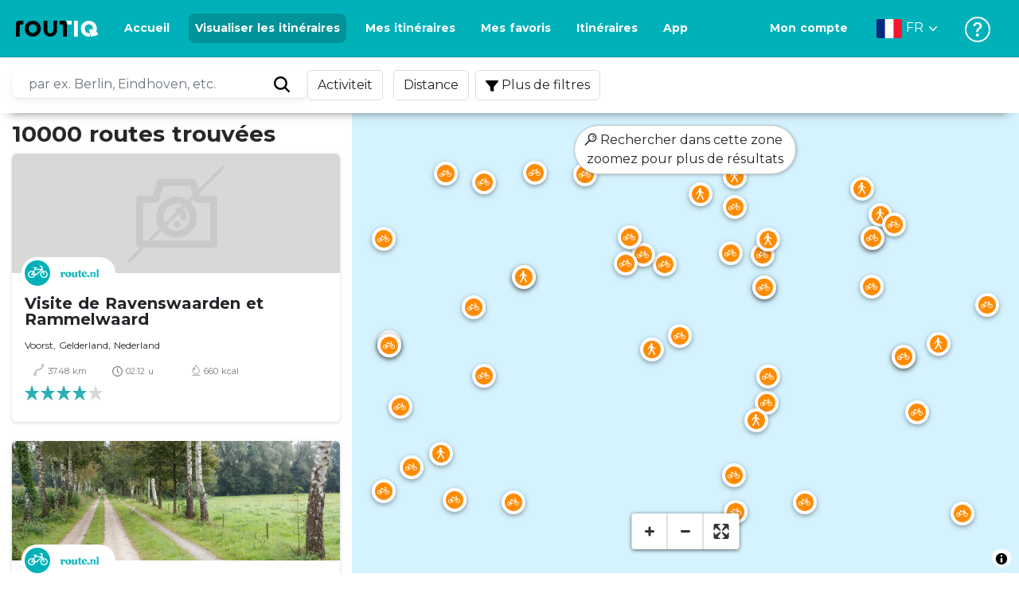

--- FILE ---
content_type: text/html; charset=utf-8
request_url: https://routiq.com/fr/routes?point=52.10622814,6.34784759
body_size: 41887
content:
<!doctype html>
<html data-n-head-ssr>
  <head >
    <meta data-n-head="ssr" charset="utf-8"><meta data-n-head="ssr" name="robots" content="index,follow"><meta data-n-head="ssr" name="viewport" content="width=device-width, initial-scale=1"><meta data-n-head="ssr" name="apple-itunes-app" content="app-id=648322019, app-argument=&#x27;routiq://www.routiq.com/&#x27;"><meta data-n-head="ssr" name="al:android:app_name" content="Routiq, Outdoor routes"><meta data-n-head="ssr" name="al:android:package" content="com.falk.fietsroutes.app"><meta data-n-head="ssr" name="al:ios:app_name" content="Routiq. Outdoor routes"><meta data-n-head="ssr" name="al:ios:app_store_id" content="648322019"><meta data-n-head="ssr" name="apple-mobile-web-app-title" content="Routiq"><meta data-n-head="ssr" name="apple-mobile-web-app-capable" content="yes"><meta data-n-head="ssr" name="apple-mobile-web-app-status-bar-style" content="white-translucent"><meta data-n-head="ssr" data-hid="twitter:account_id" name="twitter:account_id" content="4503599628654817"><meta data-n-head="ssr" data-hid="twitter:app:id:googleplay" name="twitter:app:id:googleplay" content="com.falk.fietsroutes.app"><meta data-n-head="ssr" data-hid="twitter:app:id:iphone" name="twitter:app:id:iphone" content="648322019"><meta data-n-head="ssr" data-hid="twitter:app:name:googleplay" name="twitter:app:name:googleplay" content="Routiq"><meta data-n-head="ssr" data-hid="twitter:app:name:iphone" name="twitter:app:name:iphone" content="Routiq"><meta data-n-head="ssr" data-hid="twitter:site" name="twitter:site" content="@routiq"><meta data-n-head="ssr" data-hid="theme-color" name="theme-color" content="#00b1b9"><meta data-n-head="ssr" data-hid="HandheldFriendly" name="HandheldFriendly" content="True"><title>10000 routes</title><link data-n-head="ssr" rel="icon" type="image/x-icon" href="https://dist.routiq.routenl.systems/favicon.ico"><link data-n-head="ssr" rel="preconnect" href="https://dist.route.nl"><link data-n-head="ssr" rel="dns-prefetch" href="https://tiles.route.nl"><link data-n-head="ssr" rel="canonical" href="https://routiq.com/routes?point=52.10622814,6.34784759"><script data-n-head="ssr" data-hid="hotjar" type="text/javascript" charset="utf-8">(function(h,o,t,j,a,r){
            h.hj=h.hj||function(){(h.hj.q=h.hj.q||[]).push(arguments)};
            h._hjSettings={hjid:4986541,hjsv:6};
            a=o.getElementsByTagName('head')[0];
            r=o.createElement('script');r.async=1;
            r.src=t+h._hjSettings.hjid+j+h._hjSettings.hjsv;
            a.appendChild(r);
        })(window,document,'https://static.hotjar.com/c/hotjar-','.js?sv=');</script><script data-n-head="ssr" data-hid="cookieyes" src="https://cdn-cookieyes.com/client_data/7cd60663ee35b37812d2f019/script.js" type="text/javascript" charset="utf-8"></script><script data-n-head="ssr" data-hid="gtm-script">if(!window._gtm_init){window._gtm_init=1;(function(w,n,d,m,e,p){w[d]=(w[d]==1||n[d]=='yes'||n[d]==1||n[m]==1||(w[e]&&w[e][p]&&w[e][p]()))?1:0})(window,navigator,'doNotTrack','msDoNotTrack','external','msTrackingProtectionEnabled');(function(w,d,s,l,x,y){w[x]={};w._gtm_inject=function(i){if(w.doNotTrack||w[x][i])return;w[x][i]=1;w[l]=w[l]||[];w[l].push({'gtm.start':new Date().getTime(),event:'gtm.js'});var f=d.getElementsByTagName(s)[0],j=d.createElement(s);j.async=true;j.src='https://www.googletagmanager.com/gtm.js?id='+i;f.parentNode.insertBefore(j,f);}})(window,document,'script','dataLayer','_gtm_ids','_gtm_inject')}</script><script data-n-head="ssr" type="application/ld+json">{"@context":"https://schema.org","@type":"CollectionPage","hasPart":[{"@type":"SportsActivityLocation","name":"Visite de Ravenswaarden et Rammelwaard","image":"https://dist.route.nl/pictures/original/1aa36415-0a1d-4d73-adfd-60c182ea4c4c.png"},{"@type":"SportsActivityLocation","name":"Découvrez l&#39;Achterhoek : Ruurlo Lochem et Borculo","image":"https://dist.route.nl/pictures/original/aa5fe8df-30fc-41c1-977a-13520a885108.jpg"},{"@type":"SportsActivityLocation","name":"Se promener dans la magnifique réserve naturelle Holiday Park Sikkeler","image":"https://dist.route.nl/pictures/original/8551d668-78c5-4f8c-8f0b-9b21de00bcb5.jpg"},{"@type":"SportsActivityLocation","name":"Des maisons riches","image":"https://dist.route.nl/pictures/original/bfa43f5b-9c4c-4ac0-a0d1-e1577bbee87c.jpg"},{"@type":"SportsActivityLocation","name":"De Haarlo à Beltrum","image":"https://dist.route.nl/routemaps/app/1072252.png"},{"@type":"SportsActivityLocation","name":"Visite de Brummen et Loenermark depuis Loenen","image":"https://dist.route.nl/routemaps/app/1043766.png"},{"@type":"SportsActivityLocation","name":"Tournoi Hanseat Deventer Zutphen 2020","image":"https://dist.route.nl/pictures/original/8e8c7cd2-381b-4bf8-ad46-6e26caab289c.jpg"},{"@type":"SportsActivityLocation","name":"Visite de Klarenbeek et Zutphen depuis la Veluwe","image":"https://dist.route.nl/routemaps/app/2027673.png"},{"@type":"SportsActivityLocation","name":"Visite du domaine Wollink et de Berkel","image":"https://dist.route.nl/routemaps/app/1784557.png"},{"@type":"SportsActivityLocation","name":"Une belle balade à vélo au départ de Lochem","image":"https://dist.route.nl/routemaps/app/524528.png"},{"@type":"SportsActivityLocation","name":"Moulins à eau et domaines","image":"https://dist.route.nl/pictures/original/58153e97-26d3-4aea-922d-6dd3d6ec38cf.JPG"},{"@type":"SportsActivityLocation","name":"Le magnifique paysage vallonné autour de Lochem","image":"https://dist.route.nl/routemaps/app/533192.png"},{"@type":"SportsActivityLocation","name":"La douzième étape du Pieterpad","image":"https://dist.route.nl/routemaps/app/538541.png"},{"@type":"SportsActivityLocation","name":"La treizième étape du Pieterpad","image":"https://dist.route.nl/routemaps/app/538542.png"},{"@type":"SportsActivityLocation","name":"La quatorzième étape du Pieterpad","image":"https://dist.route.nl/routemaps/app/538544.png"},{"@type":"SportsActivityLocation","name":"Tour Rheden-Zutphen","image":"https://dist.route.nl/routemaps/app/538649.png"},{"@type":"SportsActivityLocation","name":"Étape 5 Sentier cycliste – Pieterpad pour cyclistes","image":"https://dist.route.nl/routemaps/app/539182.png"},{"@type":"SportsActivityLocation","name":"Faire du vélo dans l'arrière-pays de Zuthpen","image":"https://dist.route.nl/routemaps/app/540169.png"},{"@type":"SportsActivityLocation","name":"Visite de Grote Veld, Zutphen et Wichmond","image":"https://dist.route.nl/routemaps/app/540170.png"},{"@type":"SportsActivityLocation","name":"Visiter Borculo","image":"https://dist.route.nl/pictures/original/49560243-1b72-4e05-a4bc-7c84e9c8b3e1.jpg"},{"@type":"SportsActivityLocation","name":"Tour à travers la nature près de Gorssel","image":"https://dist.route.nl/pictures/original/471db1d9-9a38-413c-bae1-ef705f3d17e0.jpg"},{"@type":"SportsActivityLocation","name":"L&#39;Achterhoek : un véritable paradis du vélo","image":"https://dist.route.nl/routemaps/app/540180.png"},{"@type":"SportsActivityLocation","name":"Profitez de votre séjour dans l&#39;Achterhoek","image":"https://dist.route.nl/routemaps/app/540285.png"},{"@type":"SportsActivityLocation","name":"Les magnifiques environs de Ruurlo","image":"https://dist.route.nl/routemaps/app/599049.png"},{"@type":"SportsActivityLocation","name":"Revenez à Ruurlo","image":"https://dist.route.nl/routemaps/app/600620.png"},{"@type":"SportsActivityLocation","name":"Se promener dans la campagne de Diepenheim","image":"https://dist.route.nl/routemaps/app/566171.png"},{"@type":"SportsActivityLocation","name":"Sur la route passant par Lochem, Borculo et Ruurlo","image":"https://dist.route.nl/routemaps/app/566172.png"},{"@type":"SportsActivityLocation","name":"Points chauds de l’Achterhoek","image":"https://dist.route.nl/routemaps/app/570419.png"},{"@type":"SportsActivityLocation","name":"En dehors d'Empe et Voorstonden","image":"https://dist.route.nl/pictures/original/c614be88-d687-48e4-93e5-a179494ebb06.JPG"},{"@type":"SportsActivityLocation","name":"Route des châteaux à travers l&#39;Achterhoek vert","image":"https://dist.route.nl/pictures/original/471db1d9-9a38-413c-bae1-ef705f3d17e0.jpg"},{"@type":"SportsActivityLocation","name":"Visite du château de Diepenheim","image":"https://dist.route.nl/pictures/original/3eca99c0-f98f-4be8-9019-553af9ccd927.png"},{"@type":"SportsActivityLocation","name":"Sur la route du domaine Westerflier","image":"https://dist.route.nl/routemaps/app/584998.png"},{"@type":"SportsActivityLocation","name":"Ville et campagne : Doetinchem et les Varsseveldse kopps ","image":"https://dist.route.nl/pictures/original/656d863d-53db-4213-9351-d6e298fe4c2a.jpg"},{"@type":"SportsActivityLocation","name":"Des deux côtés de l&#39;IJssel près de Dieren","image":"https://dist.route.nl/routemaps/app/718808.png"},{"@type":"SportsActivityLocation","name":"Serpentant à travers Veluwezoom et IJsselvallei","image":"https://dist.route.nl/pictures/original/06977c34-5212-4c79-bf0c-1062fa04ab6f.jpeg"},{"@type":"SportsActivityLocation","name":"Une journée à Zutphen et Lochem","image":"https://dist.route.nl/routemaps/app/665218.png"},{"@type":"SportsActivityLocation","name":"Faire du vélo à travers le paysage national de Graafschap","image":"https://dist.route.nl/routemaps/app/673883.png"},{"@type":"SportsActivityLocation","name":"Train à pied Zutphen-Lochem via Huis De Voorst","image":"https://dist.route.nl/routemaps/app/851376.png"},{"@type":"SportsActivityLocation","name":"Admirez les châteaux entre Lochem et Goor","image":"https://dist.route.nl/routemaps/app/851377.png"},{"@type":"SportsActivityLocation","name":"Promenade en filet bleu Zutphen - Oldenzaal","image":"https://dist.route.nl/routemaps/app/853335.png"},{"@type":"SportsActivityLocation","name":"Une visite autour de Groenlo","image":"https://dist.route.nl/pictures/original/2fff5399-e092-46a9-97e1-0c22ee308193.png"},{"@type":"SportsActivityLocation","name":"Se détendre dans l&#39;Achterhoek","image":"https://dist.route.nl/routemaps/app/853481.png"},{"@type":"SportsActivityLocation","name":"Itinéraire autour de Lochem","image":"https://dist.route.nl/pictures/original/471db1d9-9a38-413c-bae1-ef705f3d17e0.jpg"},{"@type":"SportsActivityLocation","name":"Le long du château de Ruurlo dans le magnifique Achterhoek","image":"https://dist.route.nl/routemaps/app/751730.png"},{"@type":"SportsActivityLocation","name":"De Berkel au village-château de Vorden","image":"https://dist.route.nl/pictures/original/471db1d9-9a38-413c-bae1-ef705f3d17e0.jpg"},{"@type":"SportsActivityLocation","name":"La ville hanséatique de Zutphen, la vallée de l'IJssel et Veluwezoom","image":"https://dist.route.nl/routemaps/app/753269.png"},{"@type":"SportsActivityLocation","name":"Visite de Posbank","image":"https://dist.route.nl/pictures/original/3f3c392b-79e5-425c-a57a-6855f59c885b.JPG"},{"@type":"SportsActivityLocation","name":"De la Posbank à la vallée de l'IJssel","image":"https://dist.route.nl/routemaps/app/729856.png"},{"@type":"SportsActivityLocation","name":"Faire du vélo dans les magnifiques environs de Dieren","image":"https://dist.route.nl/routemaps/app/729858.png"},{"@type":"SportsActivityLocation","name":"Domaines et réalisme moderne dans l’Achterhoek","image":"https://dist.route.nl/routemaps/app/761354.png"}]}</script><link rel="preload" href="https://dist.routiq.routenl.systems/13cda51.js" as="script"><link rel="preload" href="https://dist.routiq.routenl.systems/32464df.js" as="script"><link rel="preload" href="https://dist.routiq.routenl.systems/eaff022.js" as="script"><link rel="preload" href="https://dist.routiq.routenl.systems/8c005cb.js" as="script"><link rel="preload" href="https://dist.routiq.routenl.systems/6b4a091.js" as="script"><link rel="preload" href="https://dist.routiq.routenl.systems/d744eaf.js" as="script"><link rel="preload" href="https://dist.routiq.routenl.systems/05627dd.js" as="script"><link rel="preload" href="https://dist.routiq.routenl.systems/d23cb97.js" as="script"><link rel="preload" href="https://dist.routiq.routenl.systems/7fccf33.js" as="script"><link rel="preload" href="https://dist.routiq.routenl.systems/2800b1a.js" as="script"><link rel="preload" href="https://dist.routiq.routenl.systems/1f8debb.js" as="script"><link rel="preload" href="https://dist.routiq.routenl.systems/456b4fa.js" as="script"><link rel="preload" href="https://dist.routiq.routenl.systems/7a5eca3.js" as="script"><link rel="preload" href="https://dist.routiq.routenl.systems/8b7e63b.js" as="script"><link rel="preload" href="https://dist.routiq.routenl.systems/fa4879f.js" as="script"><link rel="preload" href="https://dist.routiq.routenl.systems/5fb7730.js" as="script"><link rel="preload" href="https://dist.routiq.routenl.systems/css/89ab7d2.css" as="style"><link rel="preload" href="https://dist.routiq.routenl.systems/ac73aa9.js" as="script"><link rel="preload" href="https://dist.routiq.routenl.systems/cf41f9c.js" as="script"><link rel="preload" href="https://dist.routiq.routenl.systems/eb3a559.js" as="script"><link rel="preload" href="https://dist.routiq.routenl.systems/f236ecd.js" as="script"><link rel="preload" href="https://dist.routiq.routenl.systems/de8adb7.js" as="script"><link rel="preload" href="https://dist.routiq.routenl.systems/fb38391.js" as="script"><link rel="preload" href="https://dist.routiq.routenl.systems/0aa3adb.js" as="script"><link rel="preload" href="https://dist.routiq.routenl.systems/7024425.js" as="script"><link rel="preload" href="https://dist.routiq.routenl.systems/04eb76a.js" as="script"><link rel="preload" href="https://dist.routiq.routenl.systems/css/f6ba9a4.css" as="style"><link rel="preload" href="https://dist.routiq.routenl.systems/87fd6dd.js" as="script"><link rel="preload" href="https://dist.routiq.routenl.systems/56ebd53.js" as="script"><link rel="preload" href="https://dist.routiq.routenl.systems/257dc90.js" as="script"><link rel="preload" href="https://dist.routiq.routenl.systems/69d5a76.js" as="script"><link rel="preload" href="https://dist.routiq.routenl.systems/css/c1264ab.css" as="style"><link rel="preload" href="https://dist.routiq.routenl.systems/dae1f34.js" as="script"><link rel="preload" href="https://dist.routiq.routenl.systems/33a1b28.js" as="script"><link rel="preload" href="https://dist.routiq.routenl.systems/0faf34a.js" as="script"><link rel="preload" href="https://dist.routiq.routenl.systems/4f7ea29.js" as="script"><link rel="preload" href="https://dist.routiq.routenl.systems/b8b1df1.js" as="script"><link rel="preload" href="https://dist.routiq.routenl.systems/6b8a443.js" as="script"><link rel="preload" href="https://dist.routiq.routenl.systems/fcb4133.js" as="script"><link rel="preload" href="https://dist.routiq.routenl.systems/dbc1a9f.js" as="script"><link rel="preload" href="https://dist.routiq.routenl.systems/e5ea784.js" as="script"><link rel="preload" href="https://dist.routiq.routenl.systems/bf61077.js" as="script"><link rel="preload" href="https://dist.routiq.routenl.systems/46d498c.js" as="script"><link rel="preload" href="https://dist.routiq.routenl.systems/095e922.js" as="script"><link rel="preload" href="https://dist.routiq.routenl.systems/738616f.js" as="script"><link rel="preload" href="https://dist.routiq.routenl.systems/9fd6b15.js" as="script"><link rel="preload" href="https://dist.routiq.routenl.systems/755c7de.js" as="script"><link rel="preload" href="https://dist.routiq.routenl.systems/0c4a491.js" as="script"><link rel="preload" href="https://dist.routiq.routenl.systems/7b0c7f8.js" as="script"><link rel="preload" href="https://dist.routiq.routenl.systems/0dffbd1.js" as="script"><link rel="preload" href="https://dist.routiq.routenl.systems/f4563fc.js" as="script"><link rel="preload" href="https://dist.routiq.routenl.systems/f109550.js" as="script"><link rel="preload" href="https://dist.routiq.routenl.systems/c3ab544.js" as="script"><link rel="preload" href="https://dist.routiq.routenl.systems/2af034d.js" as="script"><link rel="preload" href="https://dist.routiq.routenl.systems/7897ff5.js" as="script"><link rel="preload" href="https://dist.routiq.routenl.systems/2a3ad9d.js" as="script"><link rel="preload" href="https://dist.routiq.routenl.systems/81b91a2.js" as="script"><link rel="preload" href="https://dist.routiq.routenl.systems/2610baf.js" as="script"><link rel="preload" href="https://dist.routiq.routenl.systems/97356a9.js" as="script"><link rel="preload" href="https://dist.routiq.routenl.systems/def464f.js" as="script"><link rel="preload" href="https://dist.routiq.routenl.systems/487eeb0.js" as="script"><link rel="preload" href="https://dist.routiq.routenl.systems/db589ca.js" as="script"><link rel="preload" href="https://dist.routiq.routenl.systems/150435a.js" as="script"><link rel="preload" href="https://dist.routiq.routenl.systems/dca566a.js" as="script"><link rel="preload" href="https://dist.routiq.routenl.systems/2b39535.js" as="script"><link rel="preload" href="https://dist.routiq.routenl.systems/css/9588123.css" as="style"><link rel="preload" href="https://dist.routiq.routenl.systems/92bf935.js" as="script"><link rel="preload" href="https://dist.routiq.routenl.systems/css/730dd1a.css" as="style"><link rel="preload" href="https://dist.routiq.routenl.systems/c59574f.js" as="script"><link rel="preload" href="https://dist.routiq.routenl.systems/css/e5c9d09.css" as="style"><link rel="preload" href="https://dist.routiq.routenl.systems/6c858c7.js" as="script"><link rel="preload" href="https://dist.routiq.routenl.systems/5274455.js" as="script"><link rel="preload" href="https://dist.routiq.routenl.systems/c1c5f86.js" as="script"><link rel="preload" href="https://dist.routiq.routenl.systems/ad8a138.js" as="script"><link rel="preload" href="https://dist.routiq.routenl.systems/d2c6d2c.js" as="script"><link rel="preload" href="https://dist.routiq.routenl.systems/81bdd43.js" as="script"><link rel="preload" href="https://dist.routiq.routenl.systems/7f8273a.js" as="script"><link rel="preload" href="https://dist.routiq.routenl.systems/bd6d9e4.js" as="script"><link rel="preload" href="https://dist.routiq.routenl.systems/581d586.js" as="script"><link rel="preload" href="https://dist.routiq.routenl.systems/css/6745a6e.css" as="style"><link rel="preload" href="https://dist.routiq.routenl.systems/172d29b.js" as="script"><link rel="preload" href="https://dist.routiq.routenl.systems/ad58d52.js" as="script"><link rel="preload" href="https://dist.routiq.routenl.systems/css/72ea655.css" as="style"><link rel="preload" href="https://dist.routiq.routenl.systems/c45f41c.js" as="script"><link rel="preload" href="https://dist.routiq.routenl.systems/css/6d1d6f1.css" as="style"><link rel="preload" href="https://dist.routiq.routenl.systems/c5bb2b5.js" as="script"><link rel="preload" href="https://dist.routiq.routenl.systems/06de04e.js" as="script"><link rel="preload" href="https://dist.routiq.routenl.systems/css/e9f380e.css" as="style"><link rel="preload" href="https://dist.routiq.routenl.systems/4c1355a.js" as="script"><link rel="preload" href="https://dist.routiq.routenl.systems/css/dea2be1.css" as="style"><link rel="preload" href="https://dist.routiq.routenl.systems/5fa34de.js" as="script"><link rel="preload" href="https://dist.routiq.routenl.systems/css/a1b4e39.css" as="style"><link rel="preload" href="https://dist.routiq.routenl.systems/de3713d.js" as="script"><link rel="stylesheet" href="https://dist.routiq.routenl.systems/css/89ab7d2.css"><link rel="stylesheet" href="https://dist.routiq.routenl.systems/css/f6ba9a4.css"><link rel="stylesheet" href="https://dist.routiq.routenl.systems/css/c1264ab.css"><link rel="stylesheet" href="https://dist.routiq.routenl.systems/css/9588123.css"><link rel="stylesheet" href="https://dist.routiq.routenl.systems/css/730dd1a.css"><link rel="stylesheet" href="https://dist.routiq.routenl.systems/css/e5c9d09.css"><link rel="stylesheet" href="https://dist.routiq.routenl.systems/css/6745a6e.css"><link rel="stylesheet" href="https://dist.routiq.routenl.systems/css/72ea655.css"><link rel="stylesheet" href="https://dist.routiq.routenl.systems/css/6d1d6f1.css"><link rel="stylesheet" href="https://dist.routiq.routenl.systems/css/e9f380e.css"><link rel="stylesheet" href="https://dist.routiq.routenl.systems/css/dea2be1.css"><link rel="stylesheet" href="https://dist.routiq.routenl.systems/css/a1b4e39.css">
  </head>
  <body >
    <noscript data-n-head="ssr" data-hid="gtm-noscript" data-pbody="true"></noscript><div data-server-rendered="true" id="__nuxt"><!----><div id="__layout"><div><div class="fixed-top collapse-padding"><nav class="navbar navbar-light bg-faded fixed-top navbar-expand-md"><button type="button" aria-label="Toggle navigation" class="navbar-toggler"><div class="hamburger--slider"><div class="hamburger-inner"></div></div></button> <a href="/fr" target="_self" class="navbar-brand nuxt-link-active mx-auto ml-md-auto fr"><svg width="193" height="48" viewBox="0 0 193 48" fill="none" xmlns="http://www.w3.org/2000/svg"><mask id="mask0" mask-type="alpha" maskUnits="userSpaceOnUse" x="0" y="0" width="193" height="48"><rect width="193" height="48" fill="#439539"></rect></mask> <g mask="url(#mask0)"><path d="M34.2628 8.02121C24.9245 7.97668 17.9429 14.7462 17.8985 23.8984C17.854 33.0284 24.7688 39.8647 34.0627 39.8869C43.3121 39.9092 50.2047 33.162 50.2714 24.032C50.3603 15.0134 43.401 8.06575 34.2628 8.02121ZM34.1071 32.9393C29.5269 32.9393 25.7916 28.931 25.7916 23.9652C25.7916 19.0217 29.5047 15.1693 34.1071 15.1693C38.6874 15.1693 42.4227 19.0217 42.4227 23.9652C42.4005 28.9087 38.6874 32.9393 34.1071 32.9393ZM55.9633 8.02121H63.4117V8.84514L63.434 25.1677C63.4562 26.437 63.5896 27.7285 63.9231 28.9533C64.768 31.9595 66.6357 33.5851 69.6151 33.5405C72.5055 33.5183 74.2842 31.8259 75.1069 28.8642C75.3737 27.8621 75.4404 27.105 75.5516 25.7467C75.6627 24.3883 75.5738 14.5235 75.5738 8.91194V8.04348H83.0445V8.39977L83.0222 26.3479C83 29.0201 82.4886 31.6032 81.0656 33.8968C78.9756 37.2593 75.9073 39.1521 72.0163 39.7088C68.9258 40.1542 65.9019 39.9092 63.056 38.5063C59.0094 36.4799 56.8082 33.1397 56.2079 28.7083C56.03 27.3722 55.9855 25.9916 55.9855 24.6555V8.8674C55.9633 8.55565 55.9633 8.28843 55.9633 8.02121ZM5.64747 8.02121C1.8899 8.04348 0 10.8493 0 14.6126V39.8869H7.44843V19.6897C7.44843 19.0885 7.4929 18.465 7.64854 17.9083C8.04875 16.4386 9.33833 15.5256 10.917 15.5256H14.8746V8.06575" fill="black"></path> <path d="M97.1852 8.02148C100.921 8.04375 102.833 10.8718 102.833 14.6129V39.8872H95.3842V19.7123C95.3842 19.111 95.3397 18.4875 95.1841 17.9308C94.7839 16.4611 93.4943 15.5481 91.9157 15.5481C90.1369 15.5259 89.7812 15.5481 87.958 15.5481V8.04375L97.1852 8.02148Z" fill="black"></path> <path d="M100.988 8.02227C102.455 9.02434 103.922 11.5852 103.922 14.0347L103.967 15.5266H112.527V8L100.988 8.02227Z" fill="white"></path> <path d="M117.573 8.04492H125.022V39.9107H117.573V8.04492ZM164.376 30.4244L161.953 31.0479C162.909 28.977 163.465 26.6611 163.487 24.1448C163.554 15.1485 156.594 8.17853 147.456 8.13399C138.118 8.08946 131.136 14.859 131.092 24.0112C131.047 33.1411 137.962 39.9775 147.256 39.9997C148.812 39.9997 149.324 40.022 150.725 39.6657C150.347 39.3539 150.035 38.9086 149.902 38.3964L148.879 34.3881L148.501 32.9185C148.501 32.9185 148.034 33.0298 147.278 33.0298C142.698 33.0298 138.963 29.0215 138.963 24.0557C138.963 19.0899 142.676 15.2598 147.278 15.2598C151.859 15.2598 155.594 19.1122 155.594 24.0557C155.594 25.325 155.349 26.5052 154.927 27.5964L154.082 24.3229L147.745 25.9485L149.857 34.1432L150.88 38.1515C151.214 39.443 152.526 40.2224 153.815 39.8884L157.817 38.864L165.999 36.7486L164.376 30.4244Z" fill="white"></path></g></svg> <!----></a> <button type="button" aria-label="Toggle navigation" class="navbar-toggler"><div class="icon-box"><i class="dripicons-user"></i></div></button> <div id="nav-md-menu-collapse" class="navbar-collapse collapse" style="display:none;"></div></nav> <div id="nav-hamburger-collapse" class="hamburger-menu-collapsed navbar-collapse collapse" style="display:none;"><div class="vh-100 d-flex flex-column justify-content-between"><ul class="d-flex flex-column pl-0"><li><a href="/" class="card-title m-0 d-flex align-items-center justify-content-between pl-4 nuxt-link-active">
            Visualiser les itinéraires
            <svg width="8" height="14" viewBox="0 0 8 14" fill="none" xmlns="http://www.w3.org/2000/svg"><path d="M8 7C8 7.2654 7.90592 7.50668 7.71775 7.6997L1.60241 13.7315C1.22608 14.0934 0.638068 14.0934 0.261739 13.7074C-0.0910696 13.3214 -0.0910681 12.7182 0.285261 12.3321L5.69499 7L0.285261 1.66785C-0.0910681 1.30594 -0.0910696 0.67864 0.261739 0.292604C0.614547 -0.0934324 1.22608 -0.0933971 1.60241 0.268512L7.71775 6.3003C7.90592 6.49332 8 6.7346 8 7Z" fill="#030405"></path></svg></a></li> <li><a href="/fr/routeplanner" class="card-title m-0 d-flex align-items-center justify-content-between pl-4">
            Itinéraires
            <svg width="8" height="14" viewBox="0 0 8 14" fill="none" xmlns="http://www.w3.org/2000/svg"><path d="M8 7C8 7.2654 7.90592 7.50668 7.71775 7.6997L1.60241 13.7315C1.22608 14.0934 0.638068 14.0934 0.261739 13.7074C-0.0910696 13.3214 -0.0910681 12.7182 0.285261 12.3321L5.69499 7L0.285261 1.66785C-0.0910681 1.30594 -0.0910696 0.67864 0.261739 0.292604C0.614547 -0.0934324 1.22608 -0.0933971 1.60241 0.268512L7.71775 6.3003C7.90592 6.49332 8 6.7346 8 7Z" fill="#030405"></path></svg></a></li> <li><a href="/fr/app" class="card-title m-0 d-flex align-items-center justify-content-between pl-4">
            Application
            <svg width="8" height="14" viewBox="0 0 8 14" fill="none" xmlns="http://www.w3.org/2000/svg"><path d="M8 7C8 7.2654 7.90592 7.50668 7.71775 7.6997L1.60241 13.7315C1.22608 14.0934 0.638068 14.0934 0.261739 13.7074C-0.0910696 13.3214 -0.0910681 12.7182 0.285261 12.3321L5.69499 7L0.285261 1.66785C-0.0910681 1.30594 -0.0910696 0.67864 0.261739 0.292604C0.614547 -0.0934324 1.22608 -0.0933971 1.60241 0.268512L7.71775 6.3003C7.90592 6.49332 8 6.7346 8 7Z" fill="#030405"></path></svg></a></li> <li><a href="https://fr.help.routiq.com" rel="nofollow" class="card-title m-0 d-flex align-items-center justify-content-between pl-4">
            Aider
            <svg width="8" height="14" viewBox="0 0 8 14" fill="none" xmlns="http://www.w3.org/2000/svg"><path d="M8 7C8 7.2654 7.90592 7.50668 7.71775 7.6997L1.60241 13.7315C1.22608 14.0934 0.638068 14.0934 0.261739 13.7074C-0.0910696 13.3214 -0.0910681 12.7182 0.285261 12.3321L5.69499 7L0.285261 1.66785C-0.0910681 1.30594 -0.0910696 0.67864 0.261739 0.292604C0.614547 -0.0934324 1.22608 -0.0933971 1.60241 0.268512L7.71775 6.3003C7.90592 6.49332 8 6.7346 8 7Z" fill="#030405"></path></svg></a></li></ul> <div class="dropdown b-dropdown language-dropdown d-flex dropup btn-group"><!----><button aria-haspopup="menu" aria-expanded="false" type="button" class="btn dropdown-toggle btn-secondary toggle dropdown-toggle-no-caret"><div class="d-flex justify-content-between align-items-center">
            Français
            <svg width="14" height="8" viewBox="0 0 14 8" fill="none" xmlns="http://www.w3.org/2000/svg"><path d="M7 8C6.7346 8 6.49332 7.90592 6.3003 7.71775L0.268483 1.60241C-0.0934261 1.22608 -0.093432 0.638068 0.292604 0.261739C0.678641 -0.0910696 1.28184 -0.0910681 1.66788 0.285261L7 5.69499L12.3322 0.285261C12.6941 -0.0910681 13.3214 -0.0910696 13.7074 0.261739C14.0934 0.614547 14.0934 1.22608 13.7315 1.60241L7.6997 7.71775C7.50668 7.90592 7.2654 8 7 8Z" fill="#030405"></path></svg></div></button><ul role="menu" tabindex="-1" class="dropdown-menu"> <li role="presentation"><a href="/nl/routes?point=52.10622814,6.34784759" role="menuitem" target="_self" class="dropdown-item">
          Nederlands
        </a></li><li role="presentation"><a href="/routes?point=52.10622814,6.34784759" role="menuitem" target="_self" class="dropdown-item">
          English
        </a></li><li role="presentation"><a href="/es/routes?point=52.10622814,6.34784759" role="menuitem" target="_self" class="dropdown-item">
          Español
        </a></li><li role="presentation"><a href="/de/routes?point=52.10622814,6.34784759" role="menuitem" target="_self" class="dropdown-item">
          Deutsch
        </a></li><li role="presentation"><a href="/da/routes?point=52.10622814,6.34784759" role="menuitem" target="_self" class="dropdown-item">
          Dansk
        </a></li></ul></div></div></div> <!----> <!----> <!----> <!----></div> <div class="container-fluid"><div class="content-container no-embed"><div class="row filter-row"><div class="row filter-row-content"><ul class="m-0 p-0 filter-list"><!----> <!----></ul></div></div> <div class="row no-embed"><div id="map-wrapper" class="col-lg-6 col-xl-8 col-12 order-1"><!----></div> <div id="results" class="mt-2 pr-lg-0 col-lg-6 col-xl-4 col-12 order-2"><p class="font-weight-bold h3">
        10000 routes trouvées
      </p> <!----> <div class="route-items"><div class="mb-4 route-item-container"><div class="r-card clickable route-item" data-v-44bc60fc><!----> <a href="/fr/route/114734" data-v-44bc60fc><figure data-v-44bc60fc><img src="data:image/svg+xml;charset=UTF-8,%3Csvg%20width%3D%221%22%20height%3D%221%22%20xmlns%3D%22http%3A%2F%2Fwww.w3.org%2F2000%2Fsvg%22%20viewBox%3D%220%200%20%25%7Bw%7D%20%25%7Bh%7D%22%20preserveAspectRatio%3D%22none%22%3E%3Crect%20width%3D%22100%25%22%20height%3D%22100%25%22%20style%3D%22fill%3Atransparent%3B%22%3E%3C%2Frect%3E%3C%2Fsvg%3E" alt="Visite de Ravenswaarden et Rammelwaard" width="1" height="1" onerror="this.onerror=null;this.src='/images/no-image-available.png';" class="img-fluid" data-v-44bc60fc> <div class="route-meta" data-v-44bc60fc><span class="modality-icon" data-v-44bc60fc><i class="r-icon-bike" data-v-44bc60fc></i></span> <div class="card-route-rating__group-image" data-v-44bc60fc><img src="https://dist.route.nl/grouplogos/routenl_logo.png" alt="route.nl" data-v-44bc60fc></div></div></figure> <div class="r-card-content" data-v-44bc60fc><div class="r-card-content__top" data-v-44bc60fc><div class="r-card-content__header" data-v-44bc60fc><div data-v-44bc60fc><p class="route-name" data-v-44bc60fc>Visite de Ravenswaarden et Rammelwaard</p></div></div> <span class="r-location" data-v-44bc60fc><span data-v-44bc60fc>Voorst</span>, <span data-v-44bc60fc>Gelderland</span>, <span data-v-44bc60fc>Nederland</span></span> <div class="grid-r-info text-muted" data-v-44bc60fc><div class="stats" data-v-44bc60fc><div data-v-44bc60fc><img src="https://dist.routiq.routenl.systems/img/distance.svg" class="icon-muted" data-v-44bc60fc>
              37.48 km
            </div> <div data-v-44bc60fc><i class="dripicons-clock" data-v-44bc60fc></i> 02:12 u</div> <div data-v-44bc60fc><img src="https://dist.routiq.routenl.systems/img/calories-icon.svg" class="icon-muted" data-v-44bc60fc>
              660 kcal
            </div></div> <div class="rating" data-v-44bc60fc><div data-v-44bc60fc><div data-v-44bc60fc><!----></div></div></div></div></div></div></a></div></div><div class="mb-4 route-item-container"><div class="r-card clickable route-item" data-v-44bc60fc><!----> <a href="/fr/route/1095599" data-v-44bc60fc><figure data-v-44bc60fc><img src="data:image/svg+xml;charset=UTF-8,%3Csvg%20width%3D%221%22%20height%3D%221%22%20xmlns%3D%22http%3A%2F%2Fwww.w3.org%2F2000%2Fsvg%22%20viewBox%3D%220%200%20%25%7Bw%7D%20%25%7Bh%7D%22%20preserveAspectRatio%3D%22none%22%3E%3Crect%20width%3D%22100%25%22%20height%3D%22100%25%22%20style%3D%22fill%3Atransparent%3B%22%3E%3C%2Frect%3E%3C%2Fsvg%3E" alt="Découvrez l&amp;#39;Achterhoek : Ruurlo Lochem et Borculo" width="1" height="1" onerror="this.onerror=null;this.src='/images/no-image-available.png';" class="img-fluid" data-v-44bc60fc> <div class="route-meta" data-v-44bc60fc><span class="modality-icon" data-v-44bc60fc><i class="r-icon-bike" data-v-44bc60fc></i></span> <div class="card-route-rating__group-image" data-v-44bc60fc><img src="https://dist.route.nl/grouplogos/routenl_logo.png" alt="route.nl" data-v-44bc60fc></div></div></figure> <div class="r-card-content" data-v-44bc60fc><div class="r-card-content__top" data-v-44bc60fc><div class="r-card-content__header" data-v-44bc60fc><div data-v-44bc60fc><p class="route-name" data-v-44bc60fc>Découvrez l&amp;#39;Achterhoek : Ruurlo Lochem et Borculo</p></div></div> <span class="r-location" data-v-44bc60fc><!----><span data-v-44bc60fc>Gelderland</span>, <span data-v-44bc60fc>Nederland</span></span> <div class="grid-r-info text-muted" data-v-44bc60fc><div class="stats" data-v-44bc60fc><div data-v-44bc60fc><img src="https://dist.routiq.routenl.systems/img/distance.svg" class="icon-muted" data-v-44bc60fc>
              52.90 km
            </div> <div data-v-44bc60fc><i class="dripicons-clock" data-v-44bc60fc></i> 03:06 u</div> <div data-v-44bc60fc><img src="https://dist.routiq.routenl.systems/img/calories-icon.svg" class="icon-muted" data-v-44bc60fc>
              932 kcal
            </div></div> <div class="rating" data-v-44bc60fc><div data-v-44bc60fc><div data-v-44bc60fc><!----></div></div></div></div></div></div></a></div></div><div class="mb-4 route-item-container"><div class="r-card clickable route-item" data-v-44bc60fc><!----> <a href="/fr/route/1095619" data-v-44bc60fc><figure data-v-44bc60fc><img src="data:image/svg+xml;charset=UTF-8,%3Csvg%20width%3D%221%22%20height%3D%221%22%20xmlns%3D%22http%3A%2F%2Fwww.w3.org%2F2000%2Fsvg%22%20viewBox%3D%220%200%20%25%7Bw%7D%20%25%7Bh%7D%22%20preserveAspectRatio%3D%22none%22%3E%3Crect%20width%3D%22100%25%22%20height%3D%22100%25%22%20style%3D%22fill%3Atransparent%3B%22%3E%3C%2Frect%3E%3C%2Fsvg%3E" alt="Se promener dans la magnifique réserve naturelle Holiday Park Sikkeler" width="1" height="1" onerror="this.onerror=null;this.src='/images/no-image-available.png';" class="img-fluid" data-v-44bc60fc> <div class="route-meta" data-v-44bc60fc><span class="modality-icon" data-v-44bc60fc><i class="r-icon-walk" data-v-44bc60fc></i></span> <div class="card-route-rating__group-image" data-v-44bc60fc><img src="https://dist.route.nl/grouplogos/120eb138-a00a-44f9-a0c5-a44b5a8a2a8c.png" alt="Groots Genieten" data-v-44bc60fc></div></div></figure> <div class="r-card-content" data-v-44bc60fc><div class="r-card-content__top" data-v-44bc60fc><div class="r-card-content__header" data-v-44bc60fc><div data-v-44bc60fc><p class="route-name" data-v-44bc60fc>Se promener dans la magnifique réserve naturelle Holiday Park Sikkeler</p></div></div> <span class="r-location" data-v-44bc60fc><span data-v-44bc60fc>Berkelland</span>, <span data-v-44bc60fc>Gelderland</span>, <span data-v-44bc60fc>Nederland</span></span> <div class="grid-r-info text-muted" data-v-44bc60fc><div class="stats" data-v-44bc60fc><div data-v-44bc60fc><img src="https://dist.routiq.routenl.systems/img/distance.svg" class="icon-muted" data-v-44bc60fc>
              9.36 km
            </div> <div data-v-44bc60fc><i class="dripicons-clock" data-v-44bc60fc></i> 02:20 u</div> <div data-v-44bc60fc><img src="https://dist.routiq.routenl.systems/img/calories-icon.svg" class="icon-muted" data-v-44bc60fc>
              532 kcal
            </div></div> <div class="rating" data-v-44bc60fc><div data-v-44bc60fc><div data-v-44bc60fc><!----></div></div></div></div></div></div></a></div></div><div class="mb-4 route-item-container"><div class="r-card clickable route-item" data-v-44bc60fc><!----> <a href="/fr/route/1128712" data-v-44bc60fc><figure data-v-44bc60fc><img src="data:image/svg+xml;charset=UTF-8,%3Csvg%20width%3D%221%22%20height%3D%221%22%20xmlns%3D%22http%3A%2F%2Fwww.w3.org%2F2000%2Fsvg%22%20viewBox%3D%220%200%20%25%7Bw%7D%20%25%7Bh%7D%22%20preserveAspectRatio%3D%22none%22%3E%3Crect%20width%3D%22100%25%22%20height%3D%22100%25%22%20style%3D%22fill%3Atransparent%3B%22%3E%3C%2Frect%3E%3C%2Fsvg%3E" alt="Des maisons riches" width="1" height="1" onerror="this.onerror=null;this.src='/images/no-image-available.png';" class="img-fluid" data-v-44bc60fc> <div class="route-meta" data-v-44bc60fc><span class="modality-icon" data-v-44bc60fc><i class="r-icon-bike" data-v-44bc60fc></i></span> <div class="card-route-rating__group-image" data-v-44bc60fc><img src="https://dist.route.nl/grouplogos/f41bf4ca-5fdf-4aac-bb2b-f06541b5a8a2.jpg" alt="Gelderse Streken" data-v-44bc60fc></div></div></figure> <div class="r-card-content" data-v-44bc60fc><div class="r-card-content__top" data-v-44bc60fc><div class="r-card-content__header" data-v-44bc60fc><div data-v-44bc60fc><p class="route-name" data-v-44bc60fc>Des maisons riches</p></div></div> <span class="r-location" data-v-44bc60fc><span data-v-44bc60fc>Brummen</span>, <span data-v-44bc60fc>Gelderland</span>, <span data-v-44bc60fc>The Netherlands</span></span> <div class="grid-r-info text-muted" data-v-44bc60fc><div class="stats" data-v-44bc60fc><div data-v-44bc60fc><img src="https://dist.routiq.routenl.systems/img/distance.svg" class="icon-muted" data-v-44bc60fc>
              35.45 km
            </div> <div data-v-44bc60fc><i class="dripicons-clock" data-v-44bc60fc></i> 02:05 u</div> <div data-v-44bc60fc><img src="https://dist.routiq.routenl.systems/img/calories-icon.svg" class="icon-muted" data-v-44bc60fc>
              624 kcal
            </div></div> <div class="rating" data-v-44bc60fc><div data-v-44bc60fc><div data-v-44bc60fc><!----></div></div></div></div></div></div></a></div></div><div class="mb-4 route-item-container"><div class="r-card clickable route-item" data-v-44bc60fc><!----> <a href="/fr/route/1072252" data-v-44bc60fc><figure data-v-44bc60fc><img src="data:image/svg+xml;charset=UTF-8,%3Csvg%20width%3D%221%22%20height%3D%221%22%20xmlns%3D%22http%3A%2F%2Fwww.w3.org%2F2000%2Fsvg%22%20viewBox%3D%220%200%20%25%7Bw%7D%20%25%7Bh%7D%22%20preserveAspectRatio%3D%22none%22%3E%3Crect%20width%3D%22100%25%22%20height%3D%22100%25%22%20style%3D%22fill%3Atransparent%3B%22%3E%3C%2Frect%3E%3C%2Fsvg%3E" alt="De Haarlo à Beltrum" width="1" height="1" onerror="this.onerror=null;this.src='/images/no-image-available.png';" class="img-fluid" data-v-44bc60fc> <div class="route-meta" data-v-44bc60fc><span class="modality-icon" data-v-44bc60fc><i class="r-icon-bike" data-v-44bc60fc></i></span> <div class="card-route-rating__group-image" data-v-44bc60fc><img src="https://dist.route.nl/grouplogos/120eb138-a00a-44f9-a0c5-a44b5a8a2a8c.png" alt="Groots Genieten" data-v-44bc60fc></div></div></figure> <div class="r-card-content" data-v-44bc60fc><div class="r-card-content__top" data-v-44bc60fc><div class="r-card-content__header" data-v-44bc60fc><div data-v-44bc60fc><p class="route-name" data-v-44bc60fc>De Haarlo à Beltrum</p></div></div> <span class="r-location" data-v-44bc60fc><!----><span data-v-44bc60fc>Gelderland</span>, <span data-v-44bc60fc>Nederland</span></span> <div class="grid-r-info text-muted" data-v-44bc60fc><div class="stats" data-v-44bc60fc><div data-v-44bc60fc><img src="https://dist.routiq.routenl.systems/img/distance.svg" class="icon-muted" data-v-44bc60fc>
              28.15 km
            </div> <div data-v-44bc60fc><i class="dripicons-clock" data-v-44bc60fc></i> 01:39 u</div> <div data-v-44bc60fc><img src="https://dist.routiq.routenl.systems/img/calories-icon.svg" class="icon-muted" data-v-44bc60fc>
              496 kcal
            </div></div> <div class="rating" data-v-44bc60fc><div data-v-44bc60fc><div data-v-44bc60fc><!----></div></div></div></div></div></div></a></div></div><div class="mb-4 route-item-container"><div class="r-card clickable route-item" data-v-44bc60fc><!----> <a href="/fr/route/1043766" data-v-44bc60fc><figure data-v-44bc60fc><img src="data:image/svg+xml;charset=UTF-8,%3Csvg%20width%3D%221%22%20height%3D%221%22%20xmlns%3D%22http%3A%2F%2Fwww.w3.org%2F2000%2Fsvg%22%20viewBox%3D%220%200%20%25%7Bw%7D%20%25%7Bh%7D%22%20preserveAspectRatio%3D%22none%22%3E%3Crect%20width%3D%22100%25%22%20height%3D%22100%25%22%20style%3D%22fill%3Atransparent%3B%22%3E%3C%2Frect%3E%3C%2Fsvg%3E" alt="Visite de Brummen et Loenermark depuis Loenen" width="1" height="1" onerror="this.onerror=null;this.src='/images/no-image-available.png';" class="img-fluid" data-v-44bc60fc> <div class="route-meta" data-v-44bc60fc><span class="modality-icon" data-v-44bc60fc><i class="r-icon-bike" data-v-44bc60fc></i></span> <div class="card-route-rating__group-image" data-v-44bc60fc><img src="https://dist.route.nl/grouplogos/routenl_logo.png" alt="route.nl" data-v-44bc60fc></div></div></figure> <div class="r-card-content" data-v-44bc60fc><div class="r-card-content__top" data-v-44bc60fc><div class="r-card-content__header" data-v-44bc60fc><div data-v-44bc60fc><p class="route-name" data-v-44bc60fc>Visite de Brummen et Loenermark depuis Loenen</p></div></div> <span class="r-location" data-v-44bc60fc><span data-v-44bc60fc>Loenen</span>, <span data-v-44bc60fc>Gelderland</span>, <span data-v-44bc60fc>Nederland</span></span> <div class="grid-r-info text-muted" data-v-44bc60fc><div class="stats" data-v-44bc60fc><div data-v-44bc60fc><img src="https://dist.routiq.routenl.systems/img/distance.svg" class="icon-muted" data-v-44bc60fc>
              37.93 km
            </div> <div data-v-44bc60fc><i class="dripicons-clock" data-v-44bc60fc></i> 02:13 u</div> <div data-v-44bc60fc><img src="https://dist.routiq.routenl.systems/img/calories-icon.svg" class="icon-muted" data-v-44bc60fc>
              668 kcal
            </div></div> <div class="rating" data-v-44bc60fc><div data-v-44bc60fc><div data-v-44bc60fc><!----></div></div></div></div></div></div></a></div></div><div class="mb-4 route-item-container"><div class="r-card clickable route-item" data-v-44bc60fc><!----> <a href="/fr/route/1109120" data-v-44bc60fc><figure data-v-44bc60fc><img src="data:image/svg+xml;charset=UTF-8,%3Csvg%20width%3D%221%22%20height%3D%221%22%20xmlns%3D%22http%3A%2F%2Fwww.w3.org%2F2000%2Fsvg%22%20viewBox%3D%220%200%20%25%7Bw%7D%20%25%7Bh%7D%22%20preserveAspectRatio%3D%22none%22%3E%3Crect%20width%3D%22100%25%22%20height%3D%22100%25%22%20style%3D%22fill%3Atransparent%3B%22%3E%3C%2Frect%3E%3C%2Fsvg%3E" alt="Tournoi Hanseat Deventer Zutphen 2020" width="1" height="1" onerror="this.onerror=null;this.src='/images/no-image-available.png';" class="img-fluid" data-v-44bc60fc> <div class="route-meta" data-v-44bc60fc><span class="modality-icon" data-v-44bc60fc><i class="r-icon-bike" data-v-44bc60fc></i></span> <div class="card-route-rating__group-image" data-v-44bc60fc><img src="https://dist.route.nl/grouplogos/routenl_logo.png" alt="route.nl" data-v-44bc60fc></div></div></figure> <div class="r-card-content" data-v-44bc60fc><div class="r-card-content__top" data-v-44bc60fc><div class="r-card-content__header" data-v-44bc60fc><div data-v-44bc60fc><p class="route-name" data-v-44bc60fc>Tournoi Hanseat Deventer Zutphen 2020</p></div></div> <span class="r-location" data-v-44bc60fc><span data-v-44bc60fc>Deventer</span>, <span data-v-44bc60fc>Overijssel</span>, <span data-v-44bc60fc>Nederland</span></span> <div class="grid-r-info text-muted" data-v-44bc60fc><div class="stats" data-v-44bc60fc><div data-v-44bc60fc><img src="https://dist.routiq.routenl.systems/img/distance.svg" class="icon-muted" data-v-44bc60fc>
              55.96 km
            </div> <div data-v-44bc60fc><i class="dripicons-clock" data-v-44bc60fc></i> 03:17 u</div> <div data-v-44bc60fc><img src="https://dist.routiq.routenl.systems/img/calories-icon.svg" class="icon-muted" data-v-44bc60fc>
              986 kcal
            </div></div> <div class="rating" data-v-44bc60fc><div data-v-44bc60fc><div data-v-44bc60fc><!----></div></div></div></div></div></div></a></div></div><div class="mb-4 route-item-container"><div class="r-card clickable route-item" data-v-44bc60fc><!----> <a href="/fr/route/2027673" data-v-44bc60fc><figure data-v-44bc60fc><img src="data:image/svg+xml;charset=UTF-8,%3Csvg%20width%3D%221%22%20height%3D%221%22%20xmlns%3D%22http%3A%2F%2Fwww.w3.org%2F2000%2Fsvg%22%20viewBox%3D%220%200%20%25%7Bw%7D%20%25%7Bh%7D%22%20preserveAspectRatio%3D%22none%22%3E%3Crect%20width%3D%22100%25%22%20height%3D%22100%25%22%20style%3D%22fill%3Atransparent%3B%22%3E%3C%2Frect%3E%3C%2Fsvg%3E" alt="Visite de Klarenbeek et Zutphen depuis la Veluwe" width="1" height="1" onerror="this.onerror=null;this.src='/images/no-image-available.png';" class="img-fluid" data-v-44bc60fc> <div class="route-meta" data-v-44bc60fc><span class="modality-icon" data-v-44bc60fc><i class="r-icon-bike" data-v-44bc60fc></i></span> <div class="card-route-rating__group-image" data-v-44bc60fc><img src="https://dist.route.nl/grouplogos/routenl_logo.png" alt="route.nl" data-v-44bc60fc></div></div></figure> <div class="r-card-content" data-v-44bc60fc><div class="r-card-content__top" data-v-44bc60fc><div class="r-card-content__header" data-v-44bc60fc><div data-v-44bc60fc><p class="route-name" data-v-44bc60fc>Visite de Klarenbeek et Zutphen depuis la Veluwe</p></div></div> <span class="r-location" data-v-44bc60fc><span data-v-44bc60fc>Lieren</span>, <span data-v-44bc60fc>Gelderland</span>, <span data-v-44bc60fc>Nederland</span></span> <div class="grid-r-info text-muted" data-v-44bc60fc><div class="stats" data-v-44bc60fc><div data-v-44bc60fc><img src="https://dist.routiq.routenl.systems/img/distance.svg" class="icon-muted" data-v-44bc60fc>
              53.78 km
            </div> <div data-v-44bc60fc><i class="dripicons-clock" data-v-44bc60fc></i> 03:09 u</div> <div data-v-44bc60fc><img src="https://dist.routiq.routenl.systems/img/calories-icon.svg" class="icon-muted" data-v-44bc60fc>
              948 kcal
            </div></div> <div class="rating" data-v-44bc60fc><div data-v-44bc60fc><div data-v-44bc60fc><!----></div></div></div></div></div></div></a></div></div><div class="mb-4 route-item-container"><div class="r-card clickable route-item" data-v-44bc60fc><!----> <a href="/fr/route/1784557" data-v-44bc60fc><figure data-v-44bc60fc><img src="data:image/svg+xml;charset=UTF-8,%3Csvg%20width%3D%221%22%20height%3D%221%22%20xmlns%3D%22http%3A%2F%2Fwww.w3.org%2F2000%2Fsvg%22%20viewBox%3D%220%200%20%25%7Bw%7D%20%25%7Bh%7D%22%20preserveAspectRatio%3D%22none%22%3E%3Crect%20width%3D%22100%25%22%20height%3D%22100%25%22%20style%3D%22fill%3Atransparent%3B%22%3E%3C%2Frect%3E%3C%2Fsvg%3E" alt="Visite du domaine Wollink et de Berkel" width="1" height="1" onerror="this.onerror=null;this.src='/images/no-image-available.png';" class="img-fluid" data-v-44bc60fc> <div class="route-meta" data-v-44bc60fc><span class="modality-icon" data-v-44bc60fc><i class="r-icon-walk" data-v-44bc60fc></i></span> <div class="card-route-rating__group-image" data-v-44bc60fc><img src="https://dist.route.nl/grouplogos/120eb138-a00a-44f9-a0c5-a44b5a8a2a8c.png" alt="Groots Genieten" data-v-44bc60fc></div></div></figure> <div class="r-card-content" data-v-44bc60fc><div class="r-card-content__top" data-v-44bc60fc><div class="r-card-content__header" data-v-44bc60fc><div data-v-44bc60fc><p class="route-name" data-v-44bc60fc>Visite du domaine Wollink et de Berkel</p></div></div> <span class="r-location" data-v-44bc60fc><span data-v-44bc60fc>Berkelland</span>, <span data-v-44bc60fc>Gelderland</span>, <span data-v-44bc60fc>Nederland</span></span> <div class="grid-r-info text-muted" data-v-44bc60fc><div class="stats" data-v-44bc60fc><div data-v-44bc60fc><img src="https://dist.routiq.routenl.systems/img/distance.svg" class="icon-muted" data-v-44bc60fc>
              4.21 km
            </div> <div data-v-44bc60fc><i class="dripicons-clock" data-v-44bc60fc></i> 01:03 u</div> <div data-v-44bc60fc><img src="https://dist.routiq.routenl.systems/img/calories-icon.svg" class="icon-muted" data-v-44bc60fc>
              239 kcal
            </div></div> <div class="rating" data-v-44bc60fc><div data-v-44bc60fc><div data-v-44bc60fc><!----></div></div></div></div></div></div></a></div></div><div class="mb-4 route-item-container"><div class="r-card clickable route-item" data-v-44bc60fc><!----> <a href="/fr/route/524528" data-v-44bc60fc><figure data-v-44bc60fc><img src="data:image/svg+xml;charset=UTF-8,%3Csvg%20width%3D%221%22%20height%3D%221%22%20xmlns%3D%22http%3A%2F%2Fwww.w3.org%2F2000%2Fsvg%22%20viewBox%3D%220%200%20%25%7Bw%7D%20%25%7Bh%7D%22%20preserveAspectRatio%3D%22none%22%3E%3Crect%20width%3D%22100%25%22%20height%3D%22100%25%22%20style%3D%22fill%3Atransparent%3B%22%3E%3C%2Frect%3E%3C%2Fsvg%3E" alt="Une belle balade à vélo au départ de Lochem" width="1" height="1" onerror="this.onerror=null;this.src='/images/no-image-available.png';" class="img-fluid" data-v-44bc60fc> <div class="route-meta" data-v-44bc60fc><span class="modality-icon" data-v-44bc60fc><i class="r-icon-bike" data-v-44bc60fc></i></span> <div class="card-route-rating__group-image" data-v-44bc60fc><img src="https://dist.route.nl/grouplogos/routenl_logo.png" alt="route.nl" data-v-44bc60fc></div></div></figure> <div class="r-card-content" data-v-44bc60fc><div class="r-card-content__top" data-v-44bc60fc><div class="r-card-content__header" data-v-44bc60fc><div data-v-44bc60fc><p class="route-name" data-v-44bc60fc>Une belle balade à vélo au départ de Lochem</p></div></div> <span class="r-location" data-v-44bc60fc><span data-v-44bc60fc>Lochem</span>, <span data-v-44bc60fc>Geldern</span>, <span data-v-44bc60fc>Niederlande</span></span> <div class="grid-r-info text-muted" data-v-44bc60fc><div class="stats" data-v-44bc60fc><div data-v-44bc60fc><img src="https://dist.routiq.routenl.systems/img/distance.svg" class="icon-muted" data-v-44bc60fc>
              50.06 km
            </div> <div data-v-44bc60fc><i class="dripicons-clock" data-v-44bc60fc></i> 02:56 u</div> <div data-v-44bc60fc><img src="https://dist.routiq.routenl.systems/img/calories-icon.svg" class="icon-muted" data-v-44bc60fc>
              882 kcal
            </div></div> <div class="rating" data-v-44bc60fc><div data-v-44bc60fc><div data-v-44bc60fc><!----></div></div></div></div></div></div></a></div></div><div class="mb-4 route-item-container"><div class="r-card clickable route-item" data-v-44bc60fc><!----> <a href="/fr/route/527529" data-v-44bc60fc><figure data-v-44bc60fc><img src="data:image/svg+xml;charset=UTF-8,%3Csvg%20width%3D%221%22%20height%3D%221%22%20xmlns%3D%22http%3A%2F%2Fwww.w3.org%2F2000%2Fsvg%22%20viewBox%3D%220%200%20%25%7Bw%7D%20%25%7Bh%7D%22%20preserveAspectRatio%3D%22none%22%3E%3Crect%20width%3D%22100%25%22%20height%3D%22100%25%22%20style%3D%22fill%3Atransparent%3B%22%3E%3C%2Frect%3E%3C%2Fsvg%3E" alt="Moulins à eau et domaines" width="1" height="1" onerror="this.onerror=null;this.src='/images/no-image-available.png';" class="img-fluid" data-v-44bc60fc> <div class="route-meta" data-v-44bc60fc><span class="modality-icon" data-v-44bc60fc><i class="r-icon-bike" data-v-44bc60fc></i></span> <div class="card-route-rating__group-image" data-v-44bc60fc><img src="https://dist.route.nl/grouplogos/6267e00a-3f2b-4eee-a8cb-8e7206ac3020.jpg" alt="Visit Brummen Eerbeek" data-v-44bc60fc></div></div></figure> <div class="r-card-content" data-v-44bc60fc><div class="r-card-content__top" data-v-44bc60fc><div class="r-card-content__header" data-v-44bc60fc><div data-v-44bc60fc><p class="route-name" data-v-44bc60fc>Moulins à eau et domaines</p></div></div> <span class="r-location" data-v-44bc60fc><span data-v-44bc60fc>Brummen</span>, <span data-v-44bc60fc>Gelderland</span>, <span data-v-44bc60fc>Nederland</span></span> <div class="grid-r-info text-muted" data-v-44bc60fc><div class="stats" data-v-44bc60fc><div data-v-44bc60fc><img src="https://dist.routiq.routenl.systems/img/distance.svg" class="icon-muted" data-v-44bc60fc>
              40.47 km
            </div> <div data-v-44bc60fc><i class="dripicons-clock" data-v-44bc60fc></i> 02:22 u</div> <div data-v-44bc60fc><img src="https://dist.routiq.routenl.systems/img/calories-icon.svg" class="icon-muted" data-v-44bc60fc>
              713 kcal
            </div></div> <div class="rating" data-v-44bc60fc><div data-v-44bc60fc><div data-v-44bc60fc><!----></div></div></div></div></div></div></a></div></div><div class="mb-4 route-item-container"><div class="r-card clickable route-item" data-v-44bc60fc><!----> <a href="/fr/route/533192" data-v-44bc60fc><figure data-v-44bc60fc><img src="data:image/svg+xml;charset=UTF-8,%3Csvg%20width%3D%221%22%20height%3D%221%22%20xmlns%3D%22http%3A%2F%2Fwww.w3.org%2F2000%2Fsvg%22%20viewBox%3D%220%200%20%25%7Bw%7D%20%25%7Bh%7D%22%20preserveAspectRatio%3D%22none%22%3E%3Crect%20width%3D%22100%25%22%20height%3D%22100%25%22%20style%3D%22fill%3Atransparent%3B%22%3E%3C%2Frect%3E%3C%2Fsvg%3E" alt="Le magnifique paysage vallonné autour de Lochem" width="1" height="1" onerror="this.onerror=null;this.src='/images/no-image-available.png';" class="img-fluid" data-v-44bc60fc> <div class="route-meta" data-v-44bc60fc><span class="modality-icon" data-v-44bc60fc><i class="r-icon-bike" data-v-44bc60fc></i></span> <div class="card-route-rating__group-image" data-v-44bc60fc><img src="https://dist.route.nl/grouplogos/routenl_logo.png" alt="route.nl" data-v-44bc60fc></div></div></figure> <div class="r-card-content" data-v-44bc60fc><div class="r-card-content__top" data-v-44bc60fc><div class="r-card-content__header" data-v-44bc60fc><div data-v-44bc60fc><p class="route-name" data-v-44bc60fc>Le magnifique paysage vallonné autour de Lochem</p></div></div> <span class="r-location" data-v-44bc60fc><span data-v-44bc60fc>Lochem</span>, <span data-v-44bc60fc>Gelderland</span>, <span data-v-44bc60fc>Nederland</span></span> <div class="grid-r-info text-muted" data-v-44bc60fc><div class="stats" data-v-44bc60fc><div data-v-44bc60fc><img src="https://dist.routiq.routenl.systems/img/distance.svg" class="icon-muted" data-v-44bc60fc>
              52.45 km
            </div> <div data-v-44bc60fc><i class="dripicons-clock" data-v-44bc60fc></i> 03:05 u</div> <div data-v-44bc60fc><img src="https://dist.routiq.routenl.systems/img/calories-icon.svg" class="icon-muted" data-v-44bc60fc>
              924 kcal
            </div></div> <div class="rating" data-v-44bc60fc><div data-v-44bc60fc><div data-v-44bc60fc><!----></div></div></div></div></div></div></a></div></div><div class="mb-4 route-item-container"><div class="r-card clickable route-item" data-v-44bc60fc><!----> <a href="/fr/route/538541" data-v-44bc60fc><figure data-v-44bc60fc><img src="data:image/svg+xml;charset=UTF-8,%3Csvg%20width%3D%221%22%20height%3D%221%22%20xmlns%3D%22http%3A%2F%2Fwww.w3.org%2F2000%2Fsvg%22%20viewBox%3D%220%200%20%25%7Bw%7D%20%25%7Bh%7D%22%20preserveAspectRatio%3D%22none%22%3E%3Crect%20width%3D%22100%25%22%20height%3D%22100%25%22%20style%3D%22fill%3Atransparent%3B%22%3E%3C%2Frect%3E%3C%2Fsvg%3E" alt="La douzième étape du Pieterpad" width="1" height="1" onerror="this.onerror=null;this.src='/images/no-image-available.png';" class="img-fluid" data-v-44bc60fc> <div class="route-meta" data-v-44bc60fc><span class="modality-icon" data-v-44bc60fc><i class="r-icon-walk" data-v-44bc60fc></i></span> <div class="card-route-rating__group-image" data-v-44bc60fc><img src="https://dist.route.nl/grouplogos/120eb138-a00a-44f9-a0c5-a44b5a8a2a8c.png" alt="Groots Genieten" data-v-44bc60fc></div></div></figure> <div class="r-card-content" data-v-44bc60fc><div class="r-card-content__top" data-v-44bc60fc><div class="r-card-content__header" data-v-44bc60fc><div data-v-44bc60fc><p class="route-name" data-v-44bc60fc>La douzième étape du Pieterpad</p></div></div> <span class="r-location" data-v-44bc60fc><span data-v-44bc60fc>Rijssen-Holten</span>, <span data-v-44bc60fc>Overijssel</span>, <span data-v-44bc60fc>Nederland</span></span> <div class="grid-r-info text-muted" data-v-44bc60fc><div class="stats" data-v-44bc60fc><div data-v-44bc60fc><img src="https://dist.routiq.routenl.systems/img/distance.svg" class="icon-muted" data-v-44bc60fc>
              14.71 km
            </div> <div data-v-44bc60fc><i class="dripicons-clock" data-v-44bc60fc></i> 03:40 u</div> <div data-v-44bc60fc><img src="https://dist.routiq.routenl.systems/img/calories-icon.svg" class="icon-muted" data-v-44bc60fc>
              836 kcal
            </div></div> <div class="rating" data-v-44bc60fc><div data-v-44bc60fc><div data-v-44bc60fc><!----></div></div></div></div></div></div></a></div></div><div class="mb-4 route-item-container"><div class="r-card clickable route-item" data-v-44bc60fc><!----> <a href="/fr/route/538542" data-v-44bc60fc><figure data-v-44bc60fc><img src="data:image/svg+xml;charset=UTF-8,%3Csvg%20width%3D%221%22%20height%3D%221%22%20xmlns%3D%22http%3A%2F%2Fwww.w3.org%2F2000%2Fsvg%22%20viewBox%3D%220%200%20%25%7Bw%7D%20%25%7Bh%7D%22%20preserveAspectRatio%3D%22none%22%3E%3Crect%20width%3D%22100%25%22%20height%3D%22100%25%22%20style%3D%22fill%3Atransparent%3B%22%3E%3C%2Frect%3E%3C%2Fsvg%3E" alt="La treizième étape du Pieterpad" width="1" height="1" onerror="this.onerror=null;this.src='/images/no-image-available.png';" class="img-fluid" data-v-44bc60fc> <div class="route-meta" data-v-44bc60fc><span class="modality-icon" data-v-44bc60fc><i class="r-icon-walk" data-v-44bc60fc></i></span> <div class="card-route-rating__group-image" data-v-44bc60fc><img src="https://dist.route.nl/grouplogos/120eb138-a00a-44f9-a0c5-a44b5a8a2a8c.png" alt="Groots Genieten" data-v-44bc60fc></div></div></figure> <div class="r-card-content" data-v-44bc60fc><div class="r-card-content__top" data-v-44bc60fc><div class="r-card-content__header" data-v-44bc60fc><div data-v-44bc60fc><p class="route-name" data-v-44bc60fc>La treizième étape du Pieterpad</p></div></div> <span class="r-location" data-v-44bc60fc><span data-v-44bc60fc>Lochem</span>, <span data-v-44bc60fc>Gelderland</span>, <span data-v-44bc60fc>Nederland</span></span> <div class="grid-r-info text-muted" data-v-44bc60fc><div class="stats" data-v-44bc60fc><div data-v-44bc60fc><img src="https://dist.routiq.routenl.systems/img/distance.svg" class="icon-muted" data-v-44bc60fc>
              13.48 km
            </div> <div data-v-44bc60fc><i class="dripicons-clock" data-v-44bc60fc></i> 03:22 u</div> <div data-v-44bc60fc><img src="https://dist.routiq.routenl.systems/img/calories-icon.svg" class="icon-muted" data-v-44bc60fc>
              766 kcal
            </div></div> <div class="rating" data-v-44bc60fc><div data-v-44bc60fc><div data-v-44bc60fc><!----></div></div></div></div></div></div></a></div></div><div class="mb-4 route-item-container"><div class="r-card clickable route-item" data-v-44bc60fc><!----> <a href="/fr/route/538544" data-v-44bc60fc><figure data-v-44bc60fc><img src="data:image/svg+xml;charset=UTF-8,%3Csvg%20width%3D%221%22%20height%3D%221%22%20xmlns%3D%22http%3A%2F%2Fwww.w3.org%2F2000%2Fsvg%22%20viewBox%3D%220%200%20%25%7Bw%7D%20%25%7Bh%7D%22%20preserveAspectRatio%3D%22none%22%3E%3Crect%20width%3D%22100%25%22%20height%3D%22100%25%22%20style%3D%22fill%3Atransparent%3B%22%3E%3C%2Frect%3E%3C%2Fsvg%3E" alt="La quatorzième étape du Pieterpad" width="1" height="1" onerror="this.onerror=null;this.src='/images/no-image-available.png';" class="img-fluid" data-v-44bc60fc> <div class="route-meta" data-v-44bc60fc><span class="modality-icon" data-v-44bc60fc><i class="r-icon-walk" data-v-44bc60fc></i></span> <div class="card-route-rating__group-image" data-v-44bc60fc><img src="https://dist.route.nl/grouplogos/120eb138-a00a-44f9-a0c5-a44b5a8a2a8c.png" alt="Groots Genieten" data-v-44bc60fc></div></div></figure> <div class="r-card-content" data-v-44bc60fc><div class="r-card-content__top" data-v-44bc60fc><div class="r-card-content__header" data-v-44bc60fc><div data-v-44bc60fc><p class="route-name" data-v-44bc60fc>La quatorzième étape du Pieterpad</p></div></div> <span class="r-location" data-v-44bc60fc><span data-v-44bc60fc>Vorden</span>, <span data-v-44bc60fc>Gelderland</span>, <span data-v-44bc60fc>Nederland</span></span> <div class="grid-r-info text-muted" data-v-44bc60fc><div class="stats" data-v-44bc60fc><div data-v-44bc60fc><img src="https://dist.routiq.routenl.systems/img/distance.svg" class="icon-muted" data-v-44bc60fc>
              17.01 km
            </div> <div data-v-44bc60fc><i class="dripicons-clock" data-v-44bc60fc></i> 04:15 u</div> <div data-v-44bc60fc><img src="https://dist.routiq.routenl.systems/img/calories-icon.svg" class="icon-muted" data-v-44bc60fc>
              966 kcal
            </div></div> <div class="rating" data-v-44bc60fc><div data-v-44bc60fc><div data-v-44bc60fc><!----></div></div></div></div></div></div></a></div></div><div class="mb-4 route-item-container"><div class="r-card clickable route-item" data-v-44bc60fc><!----> <a href="/fr/route/538649" data-v-44bc60fc><figure data-v-44bc60fc><img src="data:image/svg+xml;charset=UTF-8,%3Csvg%20width%3D%221%22%20height%3D%221%22%20xmlns%3D%22http%3A%2F%2Fwww.w3.org%2F2000%2Fsvg%22%20viewBox%3D%220%200%20%25%7Bw%7D%20%25%7Bh%7D%22%20preserveAspectRatio%3D%22none%22%3E%3Crect%20width%3D%22100%25%22%20height%3D%22100%25%22%20style%3D%22fill%3Atransparent%3B%22%3E%3C%2Frect%3E%3C%2Fsvg%3E" alt="Tour Rheden-Zutphen" width="1" height="1" onerror="this.onerror=null;this.src='/images/no-image-available.png';" class="img-fluid" data-v-44bc60fc> <div class="route-meta" data-v-44bc60fc><span class="modality-icon" data-v-44bc60fc><i class="r-icon-bike" data-v-44bc60fc></i></span> <div class="card-route-rating__group-image" data-v-44bc60fc><img src="https://dist.route.nl/grouplogos/routenl_logo.png" alt="route.nl" data-v-44bc60fc></div></div></figure> <div class="r-card-content" data-v-44bc60fc><div class="r-card-content__top" data-v-44bc60fc><div class="r-card-content__header" data-v-44bc60fc><div data-v-44bc60fc><p class="route-name" data-v-44bc60fc>Tour Rheden-Zutphen</p></div></div> <span class="r-location" data-v-44bc60fc><span data-v-44bc60fc>Rheden</span>, <span data-v-44bc60fc>Gelderland</span>, <span data-v-44bc60fc>Nederland</span></span> <div class="grid-r-info text-muted" data-v-44bc60fc><div class="stats" data-v-44bc60fc><div data-v-44bc60fc><img src="https://dist.routiq.routenl.systems/img/distance.svg" class="icon-muted" data-v-44bc60fc>
              67.53 km
            </div> <div data-v-44bc60fc><i class="dripicons-clock" data-v-44bc60fc></i> 03:58 u</div> <div data-v-44bc60fc><img src="https://dist.routiq.routenl.systems/img/calories-icon.svg" class="icon-muted" data-v-44bc60fc>
              1190 kcal
            </div></div> <div class="rating" data-v-44bc60fc><div data-v-44bc60fc><div data-v-44bc60fc><!----></div></div></div></div></div></div></a></div></div><div class="mb-4 route-item-container"><div class="r-card clickable route-item" data-v-44bc60fc><!----> <a href="/fr/route/539182" data-v-44bc60fc><figure data-v-44bc60fc><img src="data:image/svg+xml;charset=UTF-8,%3Csvg%20width%3D%221%22%20height%3D%221%22%20xmlns%3D%22http%3A%2F%2Fwww.w3.org%2F2000%2Fsvg%22%20viewBox%3D%220%200%20%25%7Bw%7D%20%25%7Bh%7D%22%20preserveAspectRatio%3D%22none%22%3E%3Crect%20width%3D%22100%25%22%20height%3D%22100%25%22%20style%3D%22fill%3Atransparent%3B%22%3E%3C%2Frect%3E%3C%2Fsvg%3E" alt="Étape 5 Sentier cycliste – Pieterpad pour cyclistes" width="1" height="1" onerror="this.onerror=null;this.src='/images/no-image-available.png';" class="img-fluid" data-v-44bc60fc> <div class="route-meta" data-v-44bc60fc><span class="modality-icon" data-v-44bc60fc><i class="r-icon-bike" data-v-44bc60fc></i></span> <div class="card-route-rating__group-image" data-v-44bc60fc><img src="https://dist.route.nl/grouplogos/routenl_logo.png" alt="route.nl" data-v-44bc60fc></div></div></figure> <div class="r-card-content" data-v-44bc60fc><div class="r-card-content__top" data-v-44bc60fc><div class="r-card-content__header" data-v-44bc60fc><div data-v-44bc60fc><p class="route-name" data-v-44bc60fc>Étape 5 Sentier cycliste – Pieterpad pour cyclistes</p></div></div> <span class="r-location" data-v-44bc60fc><!----><span data-v-44bc60fc>Gelderland</span>, <span data-v-44bc60fc>Nederland</span></span> <div class="grid-r-info text-muted" data-v-44bc60fc><div class="stats" data-v-44bc60fc><div data-v-44bc60fc><img src="https://dist.routiq.routenl.systems/img/distance.svg" class="icon-muted" data-v-44bc60fc>
              38.25 km
            </div> <div data-v-44bc60fc><i class="dripicons-clock" data-v-44bc60fc></i> 02:14 u</div> <div data-v-44bc60fc><img src="https://dist.routiq.routenl.systems/img/calories-icon.svg" class="icon-muted" data-v-44bc60fc>
              674 kcal
            </div></div> <div class="rating" data-v-44bc60fc><div data-v-44bc60fc><div data-v-44bc60fc><!----></div></div></div></div></div></div></a></div></div><div class="mb-4 route-item-container"><div class="r-card clickable route-item" data-v-44bc60fc><!----> <a href="/fr/route/540169" data-v-44bc60fc><figure data-v-44bc60fc><img src="data:image/svg+xml;charset=UTF-8,%3Csvg%20width%3D%221%22%20height%3D%221%22%20xmlns%3D%22http%3A%2F%2Fwww.w3.org%2F2000%2Fsvg%22%20viewBox%3D%220%200%20%25%7Bw%7D%20%25%7Bh%7D%22%20preserveAspectRatio%3D%22none%22%3E%3Crect%20width%3D%22100%25%22%20height%3D%22100%25%22%20style%3D%22fill%3Atransparent%3B%22%3E%3C%2Frect%3E%3C%2Fsvg%3E" alt="Faire du vélo dans l'arrière-pays de Zuthpen" width="1" height="1" onerror="this.onerror=null;this.src='/images/no-image-available.png';" class="img-fluid" data-v-44bc60fc> <div class="route-meta" data-v-44bc60fc><span class="modality-icon" data-v-44bc60fc><i class="r-icon-bike" data-v-44bc60fc></i></span> <div class="card-route-rating__group-image" data-v-44bc60fc><img src="https://dist.route.nl/grouplogos/routenl_logo.png" alt="route.nl" data-v-44bc60fc></div></div></figure> <div class="r-card-content" data-v-44bc60fc><div class="r-card-content__top" data-v-44bc60fc><div class="r-card-content__header" data-v-44bc60fc><div data-v-44bc60fc><p class="route-name" data-v-44bc60fc>Faire du vélo dans l'arrière-pays de Zuthpen</p></div></div> <span class="r-location" data-v-44bc60fc><span data-v-44bc60fc>Almen</span>, <span data-v-44bc60fc>Gelderland</span>, <span data-v-44bc60fc>Nederland</span></span> <div class="grid-r-info text-muted" data-v-44bc60fc><div class="stats" data-v-44bc60fc><div data-v-44bc60fc><img src="https://dist.routiq.routenl.systems/img/distance.svg" class="icon-muted" data-v-44bc60fc>
              68.02 km
            </div> <div data-v-44bc60fc><i class="dripicons-clock" data-v-44bc60fc></i> 04:00 u</div> <div data-v-44bc60fc><img src="https://dist.routiq.routenl.systems/img/calories-icon.svg" class="icon-muted" data-v-44bc60fc>
              1199 kcal
            </div></div> <div class="rating" data-v-44bc60fc><div data-v-44bc60fc><div data-v-44bc60fc><!----></div></div></div></div></div></div></a></div></div><div class="mb-4 route-item-container"><div class="r-card clickable route-item" data-v-44bc60fc><!----> <a href="/fr/route/540170" data-v-44bc60fc><figure data-v-44bc60fc><img src="data:image/svg+xml;charset=UTF-8,%3Csvg%20width%3D%221%22%20height%3D%221%22%20xmlns%3D%22http%3A%2F%2Fwww.w3.org%2F2000%2Fsvg%22%20viewBox%3D%220%200%20%25%7Bw%7D%20%25%7Bh%7D%22%20preserveAspectRatio%3D%22none%22%3E%3Crect%20width%3D%22100%25%22%20height%3D%22100%25%22%20style%3D%22fill%3Atransparent%3B%22%3E%3C%2Frect%3E%3C%2Fsvg%3E" alt="Visite de Grote Veld, Zutphen et Wichmond" width="1" height="1" onerror="this.onerror=null;this.src='/images/no-image-available.png';" class="img-fluid" data-v-44bc60fc> <div class="route-meta" data-v-44bc60fc><span class="modality-icon" data-v-44bc60fc><i class="r-icon-bike" data-v-44bc60fc></i></span> <div class="card-route-rating__group-image" data-v-44bc60fc><img src="https://dist.route.nl/grouplogos/routenl_logo.png" alt="route.nl" data-v-44bc60fc></div></div></figure> <div class="r-card-content" data-v-44bc60fc><div class="r-card-content__top" data-v-44bc60fc><div class="r-card-content__header" data-v-44bc60fc><div data-v-44bc60fc><p class="route-name" data-v-44bc60fc>Visite de Grote Veld, Zutphen et Wichmond</p></div></div> <span class="r-location" data-v-44bc60fc><span data-v-44bc60fc>Bronckhorst</span>, <span data-v-44bc60fc>Gelderland</span>, <span data-v-44bc60fc>Nederland</span></span> <div class="grid-r-info text-muted" data-v-44bc60fc><div class="stats" data-v-44bc60fc><div data-v-44bc60fc><img src="https://dist.routiq.routenl.systems/img/distance.svg" class="icon-muted" data-v-44bc60fc>
              54.67 km
            </div> <div data-v-44bc60fc><i class="dripicons-clock" data-v-44bc60fc></i> 03:12 u</div> <div data-v-44bc60fc><img src="https://dist.routiq.routenl.systems/img/calories-icon.svg" class="icon-muted" data-v-44bc60fc>
              963 kcal
            </div></div> <div class="rating" data-v-44bc60fc><div data-v-44bc60fc><div data-v-44bc60fc><!----></div></div></div></div></div></div></a></div></div><div class="mb-4 route-item-container"><div class="r-card clickable route-item" data-v-44bc60fc><!----> <a href="/fr/route/540178" data-v-44bc60fc><figure data-v-44bc60fc><img src="data:image/svg+xml;charset=UTF-8,%3Csvg%20width%3D%221%22%20height%3D%221%22%20xmlns%3D%22http%3A%2F%2Fwww.w3.org%2F2000%2Fsvg%22%20viewBox%3D%220%200%20%25%7Bw%7D%20%25%7Bh%7D%22%20preserveAspectRatio%3D%22none%22%3E%3Crect%20width%3D%22100%25%22%20height%3D%22100%25%22%20style%3D%22fill%3Atransparent%3B%22%3E%3C%2Frect%3E%3C%2Fsvg%3E" alt="Visiter Borculo" width="1" height="1" onerror="this.onerror=null;this.src='/images/no-image-available.png';" class="img-fluid" data-v-44bc60fc> <div class="route-meta" data-v-44bc60fc><span class="modality-icon" data-v-44bc60fc><i class="r-icon-bike" data-v-44bc60fc></i></span> <div class="card-route-rating__group-image" data-v-44bc60fc><img src="https://dist.route.nl/grouplogos/routenl_logo.png" alt="route.nl" data-v-44bc60fc></div></div></figure> <div class="r-card-content" data-v-44bc60fc><div class="r-card-content__top" data-v-44bc60fc><div class="r-card-content__header" data-v-44bc60fc><div data-v-44bc60fc><p class="route-name" data-v-44bc60fc>Visiter Borculo</p></div></div> <span class="r-location" data-v-44bc60fc><span data-v-44bc60fc>Berkelland</span>, <span data-v-44bc60fc>Gelderland</span>, <span data-v-44bc60fc>The Netherlands</span></span> <div class="grid-r-info text-muted" data-v-44bc60fc><div class="stats" data-v-44bc60fc><div data-v-44bc60fc><img src="https://dist.routiq.routenl.systems/img/distance.svg" class="icon-muted" data-v-44bc60fc>
              51.06 km
            </div> <div data-v-44bc60fc><i class="dripicons-clock" data-v-44bc60fc></i> 03:00 u</div> <div data-v-44bc60fc><img src="https://dist.routiq.routenl.systems/img/calories-icon.svg" class="icon-muted" data-v-44bc60fc>
              900 kcal
            </div></div> <div class="rating" data-v-44bc60fc><div data-v-44bc60fc><div data-v-44bc60fc><!----></div></div></div></div></div></div></a></div></div><div class="mb-4 route-item-container"><div class="r-card clickable route-item" data-v-44bc60fc><!----> <a href="/fr/route/540179" data-v-44bc60fc><figure data-v-44bc60fc><img src="data:image/svg+xml;charset=UTF-8,%3Csvg%20width%3D%221%22%20height%3D%221%22%20xmlns%3D%22http%3A%2F%2Fwww.w3.org%2F2000%2Fsvg%22%20viewBox%3D%220%200%20%25%7Bw%7D%20%25%7Bh%7D%22%20preserveAspectRatio%3D%22none%22%3E%3Crect%20width%3D%22100%25%22%20height%3D%22100%25%22%20style%3D%22fill%3Atransparent%3B%22%3E%3C%2Frect%3E%3C%2Fsvg%3E" alt="Tour à travers la nature près de Gorssel" width="1" height="1" onerror="this.onerror=null;this.src='/images/no-image-available.png';" class="img-fluid" data-v-44bc60fc> <div class="route-meta" data-v-44bc60fc><span class="modality-icon" data-v-44bc60fc><i class="r-icon-bike" data-v-44bc60fc></i></span> <div class="card-route-rating__group-image" data-v-44bc60fc><img src="https://dist.route.nl/grouplogos/routenl_logo.png" alt="route.nl" data-v-44bc60fc></div></div></figure> <div class="r-card-content" data-v-44bc60fc><div class="r-card-content__top" data-v-44bc60fc><div class="r-card-content__header" data-v-44bc60fc><div data-v-44bc60fc><p class="route-name" data-v-44bc60fc>Tour à travers la nature près de Gorssel</p></div></div> <span class="r-location" data-v-44bc60fc><span data-v-44bc60fc>Lochem</span>, <span data-v-44bc60fc>Gelderland</span>, <span data-v-44bc60fc>Nederland</span></span> <div class="grid-r-info text-muted" data-v-44bc60fc><div class="stats" data-v-44bc60fc><div data-v-44bc60fc><img src="https://dist.routiq.routenl.systems/img/distance.svg" class="icon-muted" data-v-44bc60fc>
              27.98 km
            </div> <div data-v-44bc60fc><i class="dripicons-clock" data-v-44bc60fc></i> 01:38 u</div> <div data-v-44bc60fc><img src="https://dist.routiq.routenl.systems/img/calories-icon.svg" class="icon-muted" data-v-44bc60fc>
              493 kcal
            </div></div> <div class="rating" data-v-44bc60fc><div data-v-44bc60fc><div data-v-44bc60fc><!----></div></div></div></div></div></div></a></div></div><div class="mb-4 route-item-container"><div class="r-card clickable route-item" data-v-44bc60fc><!----> <a href="/fr/route/540180" data-v-44bc60fc><figure data-v-44bc60fc><img src="data:image/svg+xml;charset=UTF-8,%3Csvg%20width%3D%221%22%20height%3D%221%22%20xmlns%3D%22http%3A%2F%2Fwww.w3.org%2F2000%2Fsvg%22%20viewBox%3D%220%200%20%25%7Bw%7D%20%25%7Bh%7D%22%20preserveAspectRatio%3D%22none%22%3E%3Crect%20width%3D%22100%25%22%20height%3D%22100%25%22%20style%3D%22fill%3Atransparent%3B%22%3E%3C%2Frect%3E%3C%2Fsvg%3E" alt="L&amp;#39;Achterhoek : un véritable paradis du vélo" width="1" height="1" onerror="this.onerror=null;this.src='/images/no-image-available.png';" class="img-fluid" data-v-44bc60fc> <div class="route-meta" data-v-44bc60fc><span class="modality-icon" data-v-44bc60fc><i class="r-icon-bike" data-v-44bc60fc></i></span> <div class="card-route-rating__group-image" data-v-44bc60fc><img src="https://dist.route.nl/grouplogos/routenl_logo.png" alt="route.nl" data-v-44bc60fc></div></div></figure> <div class="r-card-content" data-v-44bc60fc><div class="r-card-content__top" data-v-44bc60fc><div class="r-card-content__header" data-v-44bc60fc><div data-v-44bc60fc><p class="route-name" data-v-44bc60fc>L&amp;#39;Achterhoek : un véritable paradis du vélo</p></div></div> <span class="r-location" data-v-44bc60fc><span data-v-44bc60fc>Lochem</span>, <span data-v-44bc60fc>Gelderland</span>, <span data-v-44bc60fc>Nederland</span></span> <div class="grid-r-info text-muted" data-v-44bc60fc><div class="stats" data-v-44bc60fc><div data-v-44bc60fc><img src="https://dist.routiq.routenl.systems/img/distance.svg" class="icon-muted" data-v-44bc60fc>
              53.15 km
            </div> <div data-v-44bc60fc><i class="dripicons-clock" data-v-44bc60fc></i> 03:07 u</div> <div data-v-44bc60fc><img src="https://dist.routiq.routenl.systems/img/calories-icon.svg" class="icon-muted" data-v-44bc60fc>
              937 kcal
            </div></div> <div class="rating" data-v-44bc60fc><div data-v-44bc60fc><div data-v-44bc60fc><!----></div></div></div></div></div></div></a></div></div><div class="mb-4 route-item-container"><div class="r-card clickable route-item" data-v-44bc60fc><!----> <a href="/fr/route/540285" data-v-44bc60fc><figure data-v-44bc60fc><img src="data:image/svg+xml;charset=UTF-8,%3Csvg%20width%3D%221%22%20height%3D%221%22%20xmlns%3D%22http%3A%2F%2Fwww.w3.org%2F2000%2Fsvg%22%20viewBox%3D%220%200%20%25%7Bw%7D%20%25%7Bh%7D%22%20preserveAspectRatio%3D%22none%22%3E%3Crect%20width%3D%22100%25%22%20height%3D%22100%25%22%20style%3D%22fill%3Atransparent%3B%22%3E%3C%2Frect%3E%3C%2Fsvg%3E" alt="Profitez de votre séjour dans l&amp;#39;Achterhoek" width="1" height="1" onerror="this.onerror=null;this.src='/images/no-image-available.png';" class="img-fluid" data-v-44bc60fc> <div class="route-meta" data-v-44bc60fc><span class="modality-icon" data-v-44bc60fc><i class="r-icon-bike" data-v-44bc60fc></i></span> <div class="card-route-rating__group-image" data-v-44bc60fc><img src="https://dist.route.nl/grouplogos/routenl_logo.png" alt="route.nl" data-v-44bc60fc></div></div></figure> <div class="r-card-content" data-v-44bc60fc><div class="r-card-content__top" data-v-44bc60fc><div class="r-card-content__header" data-v-44bc60fc><div data-v-44bc60fc><p class="route-name" data-v-44bc60fc>Profitez de votre séjour dans l&amp;#39;Achterhoek</p></div></div> <span class="r-location" data-v-44bc60fc><span data-v-44bc60fc>Berkelland</span>, <span data-v-44bc60fc>Gelderland</span>, <span data-v-44bc60fc>Nederland</span></span> <div class="grid-r-info text-muted" data-v-44bc60fc><div class="stats" data-v-44bc60fc><div data-v-44bc60fc><img src="https://dist.routiq.routenl.systems/img/distance.svg" class="icon-muted" data-v-44bc60fc>
              50.15 km
            </div> <div data-v-44bc60fc><i class="dripicons-clock" data-v-44bc60fc></i> 02:57 u</div> <div data-v-44bc60fc><img src="https://dist.routiq.routenl.systems/img/calories-icon.svg" class="icon-muted" data-v-44bc60fc>
              884 kcal
            </div></div> <div class="rating" data-v-44bc60fc><div data-v-44bc60fc><div data-v-44bc60fc><!----></div></div></div></div></div></div></a></div></div><div class="mb-4 route-item-container"><div class="r-card clickable route-item" data-v-44bc60fc><!----> <a href="/fr/route/599049" data-v-44bc60fc><figure data-v-44bc60fc><img src="data:image/svg+xml;charset=UTF-8,%3Csvg%20width%3D%221%22%20height%3D%221%22%20xmlns%3D%22http%3A%2F%2Fwww.w3.org%2F2000%2Fsvg%22%20viewBox%3D%220%200%20%25%7Bw%7D%20%25%7Bh%7D%22%20preserveAspectRatio%3D%22none%22%3E%3Crect%20width%3D%22100%25%22%20height%3D%22100%25%22%20style%3D%22fill%3Atransparent%3B%22%3E%3C%2Frect%3E%3C%2Fsvg%3E" alt="Les magnifiques environs de Ruurlo" width="1" height="1" onerror="this.onerror=null;this.src='/images/no-image-available.png';" class="img-fluid" data-v-44bc60fc> <div class="route-meta" data-v-44bc60fc><span class="modality-icon" data-v-44bc60fc><i class="r-icon-bike" data-v-44bc60fc></i></span> <div class="card-route-rating__group-image" data-v-44bc60fc><img src="https://dist.route.nl/grouplogos/routenl_logo.png" alt="route.nl" data-v-44bc60fc></div></div></figure> <div class="r-card-content" data-v-44bc60fc><div class="r-card-content__top" data-v-44bc60fc><div class="r-card-content__header" data-v-44bc60fc><div data-v-44bc60fc><p class="route-name" data-v-44bc60fc>Les magnifiques environs de Ruurlo</p></div></div> <span class="r-location" data-v-44bc60fc><!----><span data-v-44bc60fc>Gelderland</span>, <span data-v-44bc60fc>Nederland</span></span> <div class="grid-r-info text-muted" data-v-44bc60fc><div class="stats" data-v-44bc60fc><div data-v-44bc60fc><img src="https://dist.routiq.routenl.systems/img/distance.svg" class="icon-muted" data-v-44bc60fc>
              60.76 km
            </div> <div data-v-44bc60fc><i class="dripicons-clock" data-v-44bc60fc></i> 03:34 u</div> <div data-v-44bc60fc><img src="https://dist.routiq.routenl.systems/img/calories-icon.svg" class="icon-muted" data-v-44bc60fc>
              1071 kcal
            </div></div> <div class="rating" data-v-44bc60fc><div data-v-44bc60fc><div data-v-44bc60fc><!----></div></div></div></div></div></div></a></div></div><div class="mb-4 route-item-container"><div class="r-card clickable route-item" data-v-44bc60fc><!----> <a href="/fr/route/600620" data-v-44bc60fc><figure data-v-44bc60fc><img src="data:image/svg+xml;charset=UTF-8,%3Csvg%20width%3D%221%22%20height%3D%221%22%20xmlns%3D%22http%3A%2F%2Fwww.w3.org%2F2000%2Fsvg%22%20viewBox%3D%220%200%20%25%7Bw%7D%20%25%7Bh%7D%22%20preserveAspectRatio%3D%22none%22%3E%3Crect%20width%3D%22100%25%22%20height%3D%22100%25%22%20style%3D%22fill%3Atransparent%3B%22%3E%3C%2Frect%3E%3C%2Fsvg%3E" alt="Revenez à Ruurlo" width="1" height="1" onerror="this.onerror=null;this.src='/images/no-image-available.png';" class="img-fluid" data-v-44bc60fc> <div class="route-meta" data-v-44bc60fc><span class="modality-icon" data-v-44bc60fc><i class="r-icon-bike" data-v-44bc60fc></i></span> <div class="card-route-rating__group-image" data-v-44bc60fc><img src="https://dist.route.nl/grouplogos/routenl_logo.png" alt="route.nl" data-v-44bc60fc></div></div></figure> <div class="r-card-content" data-v-44bc60fc><div class="r-card-content__top" data-v-44bc60fc><div class="r-card-content__header" data-v-44bc60fc><div data-v-44bc60fc><p class="route-name" data-v-44bc60fc>Revenez à Ruurlo</p></div></div> <span class="r-location" data-v-44bc60fc><span data-v-44bc60fc>Oost Gelre</span>, <span data-v-44bc60fc>Gelderland</span>, <span data-v-44bc60fc>Nederland</span></span> <div class="grid-r-info text-muted" data-v-44bc60fc><div class="stats" data-v-44bc60fc><div data-v-44bc60fc><img src="https://dist.routiq.routenl.systems/img/distance.svg" class="icon-muted" data-v-44bc60fc>
              57.14 km
            </div> <div data-v-44bc60fc><i class="dripicons-clock" data-v-44bc60fc></i> 03:21 u</div> <div data-v-44bc60fc><img src="https://dist.routiq.routenl.systems/img/calories-icon.svg" class="icon-muted" data-v-44bc60fc>
              1007 kcal
            </div></div> <div class="rating" data-v-44bc60fc><div data-v-44bc60fc><div data-v-44bc60fc><!----></div></div></div></div></div></div></a></div></div><div class="mb-4 route-item-container"><div class="r-card clickable route-item" data-v-44bc60fc><!----> <a href="/fr/route/566171" data-v-44bc60fc><figure data-v-44bc60fc><img src="data:image/svg+xml;charset=UTF-8,%3Csvg%20width%3D%221%22%20height%3D%221%22%20xmlns%3D%22http%3A%2F%2Fwww.w3.org%2F2000%2Fsvg%22%20viewBox%3D%220%200%20%25%7Bw%7D%20%25%7Bh%7D%22%20preserveAspectRatio%3D%22none%22%3E%3Crect%20width%3D%22100%25%22%20height%3D%22100%25%22%20style%3D%22fill%3Atransparent%3B%22%3E%3C%2Frect%3E%3C%2Fsvg%3E" alt="Se promener dans la campagne de Diepenheim" width="1" height="1" onerror="this.onerror=null;this.src='/images/no-image-available.png';" class="img-fluid" data-v-44bc60fc> <div class="route-meta" data-v-44bc60fc><span class="modality-icon" data-v-44bc60fc><i class="r-icon-walk" data-v-44bc60fc></i></span> <div class="card-route-rating__group-image" data-v-44bc60fc><img src="https://dist.route.nl/grouplogos/routenl_logo.png" alt="route.nl" data-v-44bc60fc></div></div></figure> <div class="r-card-content" data-v-44bc60fc><div class="r-card-content__top" data-v-44bc60fc><div class="r-card-content__header" data-v-44bc60fc><div data-v-44bc60fc><p class="route-name" data-v-44bc60fc>Se promener dans la campagne de Diepenheim</p></div></div> <span class="r-location" data-v-44bc60fc><span data-v-44bc60fc>Diepenheim</span>, <span data-v-44bc60fc>Overijssel</span>, <span data-v-44bc60fc>Nederland</span></span> <div class="grid-r-info text-muted" data-v-44bc60fc><div class="stats" data-v-44bc60fc><div data-v-44bc60fc><img src="https://dist.routiq.routenl.systems/img/distance.svg" class="icon-muted" data-v-44bc60fc>
              22.40 km
            </div> <div data-v-44bc60fc><i class="dripicons-clock" data-v-44bc60fc></i> 05:35 u</div> <div data-v-44bc60fc><img src="https://dist.routiq.routenl.systems/img/calories-icon.svg" class="icon-muted" data-v-44bc60fc>
              1273 kcal
            </div></div> <div class="rating" data-v-44bc60fc><div data-v-44bc60fc><div data-v-44bc60fc><!----></div></div></div></div></div></div></a></div></div><div class="mb-4 route-item-container"><div class="r-card clickable route-item" data-v-44bc60fc><!----> <a href="/fr/route/566172" data-v-44bc60fc><figure data-v-44bc60fc><img src="data:image/svg+xml;charset=UTF-8,%3Csvg%20width%3D%221%22%20height%3D%221%22%20xmlns%3D%22http%3A%2F%2Fwww.w3.org%2F2000%2Fsvg%22%20viewBox%3D%220%200%20%25%7Bw%7D%20%25%7Bh%7D%22%20preserveAspectRatio%3D%22none%22%3E%3Crect%20width%3D%22100%25%22%20height%3D%22100%25%22%20style%3D%22fill%3Atransparent%3B%22%3E%3C%2Frect%3E%3C%2Fsvg%3E" alt="Sur la route passant par Lochem, Borculo et Ruurlo" width="1" height="1" onerror="this.onerror=null;this.src='/images/no-image-available.png';" class="img-fluid" data-v-44bc60fc> <div class="route-meta" data-v-44bc60fc><span class="modality-icon" data-v-44bc60fc><i class="r-icon-bike" data-v-44bc60fc></i></span> <div class="card-route-rating__group-image" data-v-44bc60fc><img src="https://dist.route.nl/grouplogos/routenl_logo.png" alt="route.nl" data-v-44bc60fc></div></div></figure> <div class="r-card-content" data-v-44bc60fc><div class="r-card-content__top" data-v-44bc60fc><div class="r-card-content__header" data-v-44bc60fc><div data-v-44bc60fc><p class="route-name" data-v-44bc60fc>Sur la route passant par Lochem, Borculo et Ruurlo</p></div></div> <span class="r-location" data-v-44bc60fc><span data-v-44bc60fc>Berkelland</span>, <span data-v-44bc60fc>Gelderland</span>, <span data-v-44bc60fc>Nederland</span></span> <div class="grid-r-info text-muted" data-v-44bc60fc><div class="stats" data-v-44bc60fc><div data-v-44bc60fc><img src="https://dist.routiq.routenl.systems/img/distance.svg" class="icon-muted" data-v-44bc60fc>
              55.11 km
            </div> <div data-v-44bc60fc><i class="dripicons-clock" data-v-44bc60fc></i> 03:14 u</div> <div data-v-44bc60fc><img src="https://dist.routiq.routenl.systems/img/calories-icon.svg" class="icon-muted" data-v-44bc60fc>
              971 kcal
            </div></div> <div class="rating" data-v-44bc60fc><div data-v-44bc60fc><div data-v-44bc60fc><!----></div></div></div></div></div></div></a></div></div><div class="mb-4 route-item-container"><div class="r-card clickable route-item" data-v-44bc60fc><!----> <a href="/fr/route/570419" data-v-44bc60fc><figure data-v-44bc60fc><img src="data:image/svg+xml;charset=UTF-8,%3Csvg%20width%3D%221%22%20height%3D%221%22%20xmlns%3D%22http%3A%2F%2Fwww.w3.org%2F2000%2Fsvg%22%20viewBox%3D%220%200%20%25%7Bw%7D%20%25%7Bh%7D%22%20preserveAspectRatio%3D%22none%22%3E%3Crect%20width%3D%22100%25%22%20height%3D%22100%25%22%20style%3D%22fill%3Atransparent%3B%22%3E%3C%2Frect%3E%3C%2Fsvg%3E" alt="Points chauds de l’Achterhoek" width="1" height="1" onerror="this.onerror=null;this.src='/images/no-image-available.png';" class="img-fluid" data-v-44bc60fc> <div class="route-meta" data-v-44bc60fc><span class="modality-icon" data-v-44bc60fc><i class="r-icon-bike" data-v-44bc60fc></i></span> <div class="card-route-rating__group-image" data-v-44bc60fc><img src="https://dist.route.nl/grouplogos/routenl_logo.png" alt="route.nl" data-v-44bc60fc></div></div></figure> <div class="r-card-content" data-v-44bc60fc><div class="r-card-content__top" data-v-44bc60fc><div class="r-card-content__header" data-v-44bc60fc><div data-v-44bc60fc><p class="route-name" data-v-44bc60fc>Points chauds de l’Achterhoek</p></div></div> <span class="r-location" data-v-44bc60fc><span data-v-44bc60fc>Berkelland</span>, <span data-v-44bc60fc>Gelderland</span>, <span data-v-44bc60fc>Nederland</span></span> <div class="grid-r-info text-muted" data-v-44bc60fc><div class="stats" data-v-44bc60fc><div data-v-44bc60fc><img src="https://dist.routiq.routenl.systems/img/distance.svg" class="icon-muted" data-v-44bc60fc>
              41.82 km
            </div> <div data-v-44bc60fc><i class="dripicons-clock" data-v-44bc60fc></i> 02:27 u</div> <div data-v-44bc60fc><img src="https://dist.routiq.routenl.systems/img/calories-icon.svg" class="icon-muted" data-v-44bc60fc>
              737 kcal
            </div></div> <div class="rating" data-v-44bc60fc><div data-v-44bc60fc><div data-v-44bc60fc><!----></div></div></div></div></div></div></a></div></div><div class="mb-4 route-item-container"><div class="r-card clickable route-item" data-v-44bc60fc><!----> <a href="/fr/route/574435" data-v-44bc60fc><figure data-v-44bc60fc><img src="data:image/svg+xml;charset=UTF-8,%3Csvg%20width%3D%221%22%20height%3D%221%22%20xmlns%3D%22http%3A%2F%2Fwww.w3.org%2F2000%2Fsvg%22%20viewBox%3D%220%200%20%25%7Bw%7D%20%25%7Bh%7D%22%20preserveAspectRatio%3D%22none%22%3E%3Crect%20width%3D%22100%25%22%20height%3D%22100%25%22%20style%3D%22fill%3Atransparent%3B%22%3E%3C%2Frect%3E%3C%2Fsvg%3E" alt="En dehors d'Empe et Voorstonden" width="1" height="1" onerror="this.onerror=null;this.src='/images/no-image-available.png';" class="img-fluid" data-v-44bc60fc> <div class="route-meta" data-v-44bc60fc><span class="modality-icon" data-v-44bc60fc><i class="r-icon-bike" data-v-44bc60fc></i></span> <div class="card-route-rating__group-image" data-v-44bc60fc><img src="https://dist.route.nl/grouplogos/6267e00a-3f2b-4eee-a8cb-8e7206ac3020.jpg" alt="Visit Brummen Eerbeek" data-v-44bc60fc></div></div></figure> <div class="r-card-content" data-v-44bc60fc><div class="r-card-content__top" data-v-44bc60fc><div class="r-card-content__header" data-v-44bc60fc><div data-v-44bc60fc><p class="route-name" data-v-44bc60fc>En dehors d'Empe et Voorstonden</p></div></div> <span class="r-location" data-v-44bc60fc><span data-v-44bc60fc>Brummen</span>, <span data-v-44bc60fc>Gelderland</span>, <span data-v-44bc60fc>The Netherlands</span></span> <div class="grid-r-info text-muted" data-v-44bc60fc><div class="stats" data-v-44bc60fc><div data-v-44bc60fc><img src="https://dist.routiq.routenl.systems/img/distance.svg" class="icon-muted" data-v-44bc60fc>
              34.42 km
            </div> <div data-v-44bc60fc><i class="dripicons-clock" data-v-44bc60fc></i> 02:01 u</div> <div data-v-44bc60fc><img src="https://dist.routiq.routenl.systems/img/calories-icon.svg" class="icon-muted" data-v-44bc60fc>
              606 kcal
            </div></div> <div class="rating" data-v-44bc60fc><div data-v-44bc60fc><div data-v-44bc60fc><!----></div></div></div></div></div></div></a></div></div><div class="mb-4 route-item-container"><div class="r-card clickable route-item" data-v-44bc60fc><!----> <a href="/fr/route/616444" data-v-44bc60fc><figure data-v-44bc60fc><img src="data:image/svg+xml;charset=UTF-8,%3Csvg%20width%3D%221%22%20height%3D%221%22%20xmlns%3D%22http%3A%2F%2Fwww.w3.org%2F2000%2Fsvg%22%20viewBox%3D%220%200%20%25%7Bw%7D%20%25%7Bh%7D%22%20preserveAspectRatio%3D%22none%22%3E%3Crect%20width%3D%22100%25%22%20height%3D%22100%25%22%20style%3D%22fill%3Atransparent%3B%22%3E%3C%2Frect%3E%3C%2Fsvg%3E" alt="Route des châteaux à travers l&amp;#39;Achterhoek vert" width="1" height="1" onerror="this.onerror=null;this.src='/images/no-image-available.png';" class="img-fluid" data-v-44bc60fc> <div class="route-meta" data-v-44bc60fc><span class="modality-icon" data-v-44bc60fc><i class="r-icon-bike" data-v-44bc60fc></i></span> <div class="card-route-rating__group-image" data-v-44bc60fc><img src="https://dist.route.nl/grouplogos/routenl_logo.png" alt="route.nl" data-v-44bc60fc></div></div></figure> <div class="r-card-content" data-v-44bc60fc><div class="r-card-content__top" data-v-44bc60fc><div class="r-card-content__header" data-v-44bc60fc><div data-v-44bc60fc><p class="route-name" data-v-44bc60fc>Route des châteaux à travers l&amp;#39;Achterhoek vert</p></div></div> <span class="r-location" data-v-44bc60fc><span data-v-44bc60fc>Berkelland</span>, <span data-v-44bc60fc>Gelderland</span>, <span data-v-44bc60fc>The Netherlands</span></span> <div class="grid-r-info text-muted" data-v-44bc60fc><div class="stats" data-v-44bc60fc><div data-v-44bc60fc><img src="https://dist.routiq.routenl.systems/img/distance.svg" class="icon-muted" data-v-44bc60fc>
              72.44 km
            </div> <div data-v-44bc60fc><i class="dripicons-clock" data-v-44bc60fc></i> 04:15 u</div> <div data-v-44bc60fc><img src="https://dist.routiq.routenl.systems/img/calories-icon.svg" class="icon-muted" data-v-44bc60fc>
              1277 kcal
            </div></div> <div class="rating" data-v-44bc60fc><div data-v-44bc60fc><div data-v-44bc60fc><!----></div></div></div></div></div></div></a></div></div><div class="mb-4 route-item-container"><div class="r-card clickable route-item" data-v-44bc60fc><!----> <a href="/fr/route/616447" data-v-44bc60fc><figure data-v-44bc60fc><img src="data:image/svg+xml;charset=UTF-8,%3Csvg%20width%3D%221%22%20height%3D%221%22%20xmlns%3D%22http%3A%2F%2Fwww.w3.org%2F2000%2Fsvg%22%20viewBox%3D%220%200%20%25%7Bw%7D%20%25%7Bh%7D%22%20preserveAspectRatio%3D%22none%22%3E%3Crect%20width%3D%22100%25%22%20height%3D%22100%25%22%20style%3D%22fill%3Atransparent%3B%22%3E%3C%2Frect%3E%3C%2Fsvg%3E" alt="Visite du château de Diepenheim" width="1" height="1" onerror="this.onerror=null;this.src='/images/no-image-available.png';" class="img-fluid" data-v-44bc60fc> <div class="route-meta" data-v-44bc60fc><span class="modality-icon" data-v-44bc60fc><i class="r-icon-bike" data-v-44bc60fc></i></span> <div class="card-route-rating__group-image" data-v-44bc60fc><img src="https://dist.route.nl/grouplogos/routenl_logo.png" alt="route.nl" data-v-44bc60fc></div></div></figure> <div class="r-card-content" data-v-44bc60fc><div class="r-card-content__top" data-v-44bc60fc><div class="r-card-content__header" data-v-44bc60fc><div data-v-44bc60fc><p class="route-name" data-v-44bc60fc>Visite du château de Diepenheim</p></div></div> <span class="r-location" data-v-44bc60fc><span data-v-44bc60fc>Berkelland</span>, <span data-v-44bc60fc>Güeldres</span>, <span data-v-44bc60fc>Países Bajos</span></span> <div class="grid-r-info text-muted" data-v-44bc60fc><div class="stats" data-v-44bc60fc><div data-v-44bc60fc><img src="https://dist.routiq.routenl.systems/img/distance.svg" class="icon-muted" data-v-44bc60fc>
              38.35 km
            </div> <div data-v-44bc60fc><i class="dripicons-clock" data-v-44bc60fc></i> 02:15 u</div> <div data-v-44bc60fc><img src="https://dist.routiq.routenl.systems/img/calories-icon.svg" class="icon-muted" data-v-44bc60fc>
              676 kcal
            </div></div> <div class="rating" data-v-44bc60fc><div data-v-44bc60fc><div data-v-44bc60fc><!----></div></div></div></div></div></div></a></div></div><div class="mb-4 route-item-container"><div class="r-card clickable route-item" data-v-44bc60fc><!----> <a href="/fr/route/584998" data-v-44bc60fc><figure data-v-44bc60fc><img src="data:image/svg+xml;charset=UTF-8,%3Csvg%20width%3D%221%22%20height%3D%221%22%20xmlns%3D%22http%3A%2F%2Fwww.w3.org%2F2000%2Fsvg%22%20viewBox%3D%220%200%20%25%7Bw%7D%20%25%7Bh%7D%22%20preserveAspectRatio%3D%22none%22%3E%3Crect%20width%3D%22100%25%22%20height%3D%22100%25%22%20style%3D%22fill%3Atransparent%3B%22%3E%3C%2Frect%3E%3C%2Fsvg%3E" alt="Sur la route du domaine Westerflier" width="1" height="1" onerror="this.onerror=null;this.src='/images/no-image-available.png';" class="img-fluid" data-v-44bc60fc> <div class="route-meta" data-v-44bc60fc><span class="modality-icon" data-v-44bc60fc><i class="r-icon-walk" data-v-44bc60fc></i></span> <div class="card-route-rating__group-image" data-v-44bc60fc><img src="https://dist.route.nl/grouplogos/routenl_logo.png" alt="route.nl" data-v-44bc60fc></div></div></figure> <div class="r-card-content" data-v-44bc60fc><div class="r-card-content__top" data-v-44bc60fc><div class="r-card-content__header" data-v-44bc60fc><div data-v-44bc60fc><p class="route-name" data-v-44bc60fc>Sur la route du domaine Westerflier</p></div></div> <span class="r-location" data-v-44bc60fc><span data-v-44bc60fc>Markelo</span>, <span data-v-44bc60fc>Overijssel</span>, <span data-v-44bc60fc>Nederland</span></span> <div class="grid-r-info text-muted" data-v-44bc60fc><div class="stats" data-v-44bc60fc><div data-v-44bc60fc><img src="https://dist.routiq.routenl.systems/img/distance.svg" class="icon-muted" data-v-44bc60fc>
              8.31 km
            </div> <div data-v-44bc60fc><i class="dripicons-clock" data-v-44bc60fc></i> 02:04 u</div> <div data-v-44bc60fc><img src="https://dist.routiq.routenl.systems/img/calories-icon.svg" class="icon-muted" data-v-44bc60fc>
              472 kcal
            </div></div> <div class="rating" data-v-44bc60fc><div data-v-44bc60fc><div data-v-44bc60fc><!----></div></div></div></div></div></div></a></div></div><div class="mb-4 route-item-container"><div class="r-card clickable route-item" data-v-44bc60fc><!----> <a href="/fr/route/718758" data-v-44bc60fc><figure data-v-44bc60fc><img src="data:image/svg+xml;charset=UTF-8,%3Csvg%20width%3D%221%22%20height%3D%221%22%20xmlns%3D%22http%3A%2F%2Fwww.w3.org%2F2000%2Fsvg%22%20viewBox%3D%220%200%20%25%7Bw%7D%20%25%7Bh%7D%22%20preserveAspectRatio%3D%22none%22%3E%3Crect%20width%3D%22100%25%22%20height%3D%22100%25%22%20style%3D%22fill%3Atransparent%3B%22%3E%3C%2Frect%3E%3C%2Fsvg%3E" alt="Ville et campagne : Doetinchem et les Varsseveldse kopps " width="1" height="1" onerror="this.onerror=null;this.src='/images/no-image-available.png';" class="img-fluid" data-v-44bc60fc> <div class="route-meta" data-v-44bc60fc><span class="modality-icon" data-v-44bc60fc><i class="r-icon-bike" data-v-44bc60fc></i></span> <div class="card-route-rating__group-image" data-v-44bc60fc><img src="https://dist.route.nl/grouplogos/routenl_logo.png" alt="route.nl" data-v-44bc60fc></div></div></figure> <div class="r-card-content" data-v-44bc60fc><div class="r-card-content__top" data-v-44bc60fc><div class="r-card-content__header" data-v-44bc60fc><div data-v-44bc60fc><p class="route-name" data-v-44bc60fc>Ville et campagne : Doetinchem et les Varsseveldse kopps </p></div></div> <span class="r-location" data-v-44bc60fc><span data-v-44bc60fc>Zelhem</span>, <span data-v-44bc60fc>Gelderland</span>, <span data-v-44bc60fc>Nederland</span></span> <div class="grid-r-info text-muted" data-v-44bc60fc><div class="stats" data-v-44bc60fc><div data-v-44bc60fc><img src="https://dist.routiq.routenl.systems/img/distance.svg" class="icon-muted" data-v-44bc60fc>
              53.75 km
            </div> <div data-v-44bc60fc><i class="dripicons-clock" data-v-44bc60fc></i> 03:09 u</div> <div data-v-44bc60fc><img src="https://dist.routiq.routenl.systems/img/calories-icon.svg" class="icon-muted" data-v-44bc60fc>
              947 kcal
            </div></div> <div class="rating" data-v-44bc60fc><div data-v-44bc60fc><div data-v-44bc60fc><!----></div></div></div></div></div></div></a></div></div><div class="mb-4 route-item-container"><div class="r-card clickable route-item" data-v-44bc60fc><!----> <a href="/fr/route/718808" data-v-44bc60fc><figure data-v-44bc60fc><img src="data:image/svg+xml;charset=UTF-8,%3Csvg%20width%3D%221%22%20height%3D%221%22%20xmlns%3D%22http%3A%2F%2Fwww.w3.org%2F2000%2Fsvg%22%20viewBox%3D%220%200%20%25%7Bw%7D%20%25%7Bh%7D%22%20preserveAspectRatio%3D%22none%22%3E%3Crect%20width%3D%22100%25%22%20height%3D%22100%25%22%20style%3D%22fill%3Atransparent%3B%22%3E%3C%2Frect%3E%3C%2Fsvg%3E" alt="Des deux côtés de l&amp;#39;IJssel près de Dieren" width="1" height="1" onerror="this.onerror=null;this.src='/images/no-image-available.png';" class="img-fluid" data-v-44bc60fc> <div class="route-meta" data-v-44bc60fc><span class="modality-icon" data-v-44bc60fc><i class="r-icon-walk" data-v-44bc60fc></i></span> <div class="card-route-rating__group-image" data-v-44bc60fc><img src="https://dist.route.nl/grouplogos/routenl_logo.png" alt="route.nl" data-v-44bc60fc></div></div></figure> <div class="r-card-content" data-v-44bc60fc><div class="r-card-content__top" data-v-44bc60fc><div class="r-card-content__header" data-v-44bc60fc><div data-v-44bc60fc><p class="route-name" data-v-44bc60fc>Des deux côtés de l&amp;#39;IJssel près de Dieren</p></div></div> <span class="r-location" data-v-44bc60fc><span data-v-44bc60fc>Bronckhorst</span>, <span data-v-44bc60fc>Gelderland</span>, <span data-v-44bc60fc>Nederland</span></span> <div class="grid-r-info text-muted" data-v-44bc60fc><div class="stats" data-v-44bc60fc><div data-v-44bc60fc><img src="https://dist.routiq.routenl.systems/img/distance.svg" class="icon-muted" data-v-44bc60fc>
              11.93 km
            </div> <div data-v-44bc60fc><i class="dripicons-clock" data-v-44bc60fc></i> 02:58 u</div> <div data-v-44bc60fc><img src="https://dist.routiq.routenl.systems/img/calories-icon.svg" class="icon-muted" data-v-44bc60fc>
              678 kcal
            </div></div> <div class="rating" data-v-44bc60fc><div data-v-44bc60fc><div data-v-44bc60fc><!----></div></div></div></div></div></div></a></div></div><div class="mb-4 route-item-container"><div class="r-card clickable route-item" data-v-44bc60fc><!----> <a href="/fr/route/718811" data-v-44bc60fc><figure data-v-44bc60fc><img src="data:image/svg+xml;charset=UTF-8,%3Csvg%20width%3D%221%22%20height%3D%221%22%20xmlns%3D%22http%3A%2F%2Fwww.w3.org%2F2000%2Fsvg%22%20viewBox%3D%220%200%20%25%7Bw%7D%20%25%7Bh%7D%22%20preserveAspectRatio%3D%22none%22%3E%3Crect%20width%3D%22100%25%22%20height%3D%22100%25%22%20style%3D%22fill%3Atransparent%3B%22%3E%3C%2Frect%3E%3C%2Fsvg%3E" alt="Serpentant à travers Veluwezoom et IJsselvallei" width="1" height="1" onerror="this.onerror=null;this.src='/images/no-image-available.png';" class="img-fluid" data-v-44bc60fc> <div class="route-meta" data-v-44bc60fc><span class="modality-icon" data-v-44bc60fc><i class="r-icon-bike" data-v-44bc60fc></i></span> <div class="card-route-rating__group-image" data-v-44bc60fc><img src="https://dist.route.nl/grouplogos/routenl_logo.png" alt="route.nl" data-v-44bc60fc></div></div></figure> <div class="r-card-content" data-v-44bc60fc><div class="r-card-content__top" data-v-44bc60fc><div class="r-card-content__header" data-v-44bc60fc><div data-v-44bc60fc><p class="route-name" data-v-44bc60fc>Serpentant à travers Veluwezoom et IJsselvallei</p></div></div> <span class="r-location" data-v-44bc60fc><span data-v-44bc60fc>Rheden</span>, <span data-v-44bc60fc>Gelderland</span>, <span data-v-44bc60fc>The Netherlands</span></span> <div class="grid-r-info text-muted" data-v-44bc60fc><div class="stats" data-v-44bc60fc><div data-v-44bc60fc><img src="https://dist.routiq.routenl.systems/img/distance.svg" class="icon-muted" data-v-44bc60fc>
              31.85 km
            </div> <div data-v-44bc60fc><i class="dripicons-clock" data-v-44bc60fc></i> 01:52 u</div> <div data-v-44bc60fc><img src="https://dist.routiq.routenl.systems/img/calories-icon.svg" class="icon-muted" data-v-44bc60fc>
              561 kcal
            </div></div> <div class="rating" data-v-44bc60fc><div data-v-44bc60fc><div data-v-44bc60fc><!----></div></div></div></div></div></div></a></div></div><div class="mb-4 route-item-container"><div class="r-card clickable route-item" data-v-44bc60fc><!----> <a href="/fr/route/665218" data-v-44bc60fc><figure data-v-44bc60fc><img src="data:image/svg+xml;charset=UTF-8,%3Csvg%20width%3D%221%22%20height%3D%221%22%20xmlns%3D%22http%3A%2F%2Fwww.w3.org%2F2000%2Fsvg%22%20viewBox%3D%220%200%20%25%7Bw%7D%20%25%7Bh%7D%22%20preserveAspectRatio%3D%22none%22%3E%3Crect%20width%3D%22100%25%22%20height%3D%22100%25%22%20style%3D%22fill%3Atransparent%3B%22%3E%3C%2Frect%3E%3C%2Fsvg%3E" alt="Une journée à Zutphen et Lochem" width="1" height="1" onerror="this.onerror=null;this.src='/images/no-image-available.png';" class="img-fluid" data-v-44bc60fc> <div class="route-meta" data-v-44bc60fc><span class="modality-icon" data-v-44bc60fc><i class="r-icon-bike" data-v-44bc60fc></i></span> <div class="card-route-rating__group-image" data-v-44bc60fc><img src="https://dist.route.nl/grouplogos/120eb138-a00a-44f9-a0c5-a44b5a8a2a8c.png" alt="Groots Genieten" data-v-44bc60fc></div></div></figure> <div class="r-card-content" data-v-44bc60fc><div class="r-card-content__top" data-v-44bc60fc><div class="r-card-content__header" data-v-44bc60fc><div data-v-44bc60fc><p class="route-name" data-v-44bc60fc>Une journée à Zutphen et Lochem</p></div></div> <span class="r-location" data-v-44bc60fc><span data-v-44bc60fc>Lochem</span>, <span data-v-44bc60fc>Gelderland</span>, <span data-v-44bc60fc>Nederland</span></span> <div class="grid-r-info text-muted" data-v-44bc60fc><div class="stats" data-v-44bc60fc><div data-v-44bc60fc><img src="https://dist.routiq.routenl.systems/img/distance.svg" class="icon-muted" data-v-44bc60fc>
              55.82 km
            </div> <div data-v-44bc60fc><i class="dripicons-clock" data-v-44bc60fc></i> 03:17 u</div> <div data-v-44bc60fc><img src="https://dist.routiq.routenl.systems/img/calories-icon.svg" class="icon-muted" data-v-44bc60fc>
              984 kcal
            </div></div> <div class="rating" data-v-44bc60fc><div data-v-44bc60fc><div data-v-44bc60fc><!----></div></div></div></div></div></div></a></div></div><div class="mb-4 route-item-container"><div class="r-card clickable route-item" data-v-44bc60fc><!----> <a href="/fr/route/673883" data-v-44bc60fc><figure data-v-44bc60fc><img src="data:image/svg+xml;charset=UTF-8,%3Csvg%20width%3D%221%22%20height%3D%221%22%20xmlns%3D%22http%3A%2F%2Fwww.w3.org%2F2000%2Fsvg%22%20viewBox%3D%220%200%20%25%7Bw%7D%20%25%7Bh%7D%22%20preserveAspectRatio%3D%22none%22%3E%3Crect%20width%3D%22100%25%22%20height%3D%22100%25%22%20style%3D%22fill%3Atransparent%3B%22%3E%3C%2Frect%3E%3C%2Fsvg%3E" alt="Faire du vélo à travers le paysage national de Graafschap" width="1" height="1" onerror="this.onerror=null;this.src='/images/no-image-available.png';" class="img-fluid" data-v-44bc60fc> <div class="route-meta" data-v-44bc60fc><span class="modality-icon" data-v-44bc60fc><i class="r-icon-bike" data-v-44bc60fc></i></span> <div class="card-route-rating__group-image" data-v-44bc60fc><img src="https://dist.route.nl/grouplogos/routenl_logo.png" alt="route.nl" data-v-44bc60fc></div></div></figure> <div class="r-card-content" data-v-44bc60fc><div class="r-card-content__top" data-v-44bc60fc><div class="r-card-content__header" data-v-44bc60fc><div data-v-44bc60fc><p class="route-name" data-v-44bc60fc>Faire du vélo à travers le paysage national de Graafschap</p></div></div> <span class="r-location" data-v-44bc60fc><!----><span data-v-44bc60fc>Overijssel</span>, <span data-v-44bc60fc>Nederland</span></span> <div class="grid-r-info text-muted" data-v-44bc60fc><div class="stats" data-v-44bc60fc><div data-v-44bc60fc><img src="https://dist.routiq.routenl.systems/img/distance.svg" class="icon-muted" data-v-44bc60fc>
              69.91 km
            </div> <div data-v-44bc60fc><i class="dripicons-clock" data-v-44bc60fc></i> 04:06 u</div> <div data-v-44bc60fc><img src="https://dist.routiq.routenl.systems/img/calories-icon.svg" class="icon-muted" data-v-44bc60fc>
              1232 kcal
            </div></div> <div class="rating" data-v-44bc60fc><div data-v-44bc60fc><div data-v-44bc60fc><!----></div></div></div></div></div></div></a></div></div><div class="mb-4 route-item-container"><div class="r-card clickable route-item" data-v-44bc60fc><!----> <a href="/fr/route/851376" data-v-44bc60fc><figure data-v-44bc60fc><img src="data:image/svg+xml;charset=UTF-8,%3Csvg%20width%3D%221%22%20height%3D%221%22%20xmlns%3D%22http%3A%2F%2Fwww.w3.org%2F2000%2Fsvg%22%20viewBox%3D%220%200%20%25%7Bw%7D%20%25%7Bh%7D%22%20preserveAspectRatio%3D%22none%22%3E%3Crect%20width%3D%22100%25%22%20height%3D%22100%25%22%20style%3D%22fill%3Atransparent%3B%22%3E%3C%2Frect%3E%3C%2Fsvg%3E" alt="Train à pied Zutphen-Lochem via Huis De Voorst" width="1" height="1" onerror="this.onerror=null;this.src='/images/no-image-available.png';" class="img-fluid" data-v-44bc60fc> <div class="route-meta" data-v-44bc60fc><span class="modality-icon" data-v-44bc60fc><i class="r-icon-walk" data-v-44bc60fc></i></span> <div class="card-route-rating__group-image" data-v-44bc60fc><img src="https://dist.route.nl/grouplogos/ef2cfa1e-59a4-43a7-aac9-1ed5640ba3d0.png" alt="Blauwnet" data-v-44bc60fc></div></div></figure> <div class="r-card-content" data-v-44bc60fc><div class="r-card-content__top" data-v-44bc60fc><div class="r-card-content__header" data-v-44bc60fc><div data-v-44bc60fc><p class="route-name" data-v-44bc60fc>Train à pied Zutphen-Lochem via Huis De Voorst</p></div></div> <span class="r-location" data-v-44bc60fc><span data-v-44bc60fc>Zutphen</span>, <span data-v-44bc60fc>Gelderland</span>, <span data-v-44bc60fc>Nederland</span></span> <div class="grid-r-info text-muted" data-v-44bc60fc><div class="stats" data-v-44bc60fc><div data-v-44bc60fc><img src="https://dist.routiq.routenl.systems/img/distance.svg" class="icon-muted" data-v-44bc60fc>
              20.76 km
            </div> <div data-v-44bc60fc><i class="dripicons-clock" data-v-44bc60fc></i> 05:11 u</div> <div data-v-44bc60fc><img src="https://dist.routiq.routenl.systems/img/calories-icon.svg" class="icon-muted" data-v-44bc60fc>
              1180 kcal
            </div></div> <div class="rating" data-v-44bc60fc><div data-v-44bc60fc><div data-v-44bc60fc><!----></div></div></div></div></div></div></a></div></div><div class="mb-4 route-item-container"><div class="r-card clickable route-item" data-v-44bc60fc><!----> <a href="/fr/route/851377" data-v-44bc60fc><figure data-v-44bc60fc><img src="data:image/svg+xml;charset=UTF-8,%3Csvg%20width%3D%221%22%20height%3D%221%22%20xmlns%3D%22http%3A%2F%2Fwww.w3.org%2F2000%2Fsvg%22%20viewBox%3D%220%200%20%25%7Bw%7D%20%25%7Bh%7D%22%20preserveAspectRatio%3D%22none%22%3E%3Crect%20width%3D%22100%25%22%20height%3D%22100%25%22%20style%3D%22fill%3Atransparent%3B%22%3E%3C%2Frect%3E%3C%2Fsvg%3E" alt="Admirez les châteaux entre Lochem et Goor" width="1" height="1" onerror="this.onerror=null;this.src='/images/no-image-available.png';" class="img-fluid" data-v-44bc60fc> <div class="route-meta" data-v-44bc60fc><span class="modality-icon" data-v-44bc60fc><i class="r-icon-walk" data-v-44bc60fc></i></span> <div class="card-route-rating__group-image" data-v-44bc60fc><img src="https://dist.route.nl/grouplogos/ef2cfa1e-59a4-43a7-aac9-1ed5640ba3d0.png" alt="Blauwnet" data-v-44bc60fc></div></div></figure> <div class="r-card-content" data-v-44bc60fc><div class="r-card-content__top" data-v-44bc60fc><div class="r-card-content__header" data-v-44bc60fc><div data-v-44bc60fc><p class="route-name" data-v-44bc60fc>Admirez les châteaux entre Lochem et Goor</p></div></div> <span class="r-location" data-v-44bc60fc><span data-v-44bc60fc>Lochem</span>, <span data-v-44bc60fc>Güeldres</span>, <span data-v-44bc60fc>Países Bajos</span></span> <div class="grid-r-info text-muted" data-v-44bc60fc><div class="stats" data-v-44bc60fc><div data-v-44bc60fc><img src="https://dist.routiq.routenl.systems/img/distance.svg" class="icon-muted" data-v-44bc60fc>
              20.64 km
            </div> <div data-v-44bc60fc><i class="dripicons-clock" data-v-44bc60fc></i> 05:09 u</div> <div data-v-44bc60fc><img src="https://dist.routiq.routenl.systems/img/calories-icon.svg" class="icon-muted" data-v-44bc60fc>
              1173 kcal
            </div></div> <div class="rating" data-v-44bc60fc><div data-v-44bc60fc><div data-v-44bc60fc><!----></div></div></div></div></div></div></a></div></div><div class="mb-4 route-item-container"><div class="r-card clickable route-item" data-v-44bc60fc><!----> <a href="/fr/route/853335" data-v-44bc60fc><figure data-v-44bc60fc><img src="data:image/svg+xml;charset=UTF-8,%3Csvg%20width%3D%221%22%20height%3D%221%22%20xmlns%3D%22http%3A%2F%2Fwww.w3.org%2F2000%2Fsvg%22%20viewBox%3D%220%200%20%25%7Bw%7D%20%25%7Bh%7D%22%20preserveAspectRatio%3D%22none%22%3E%3Crect%20width%3D%22100%25%22%20height%3D%22100%25%22%20style%3D%22fill%3Atransparent%3B%22%3E%3C%2Frect%3E%3C%2Fsvg%3E" alt="Promenade en filet bleu Zutphen - Oldenzaal" width="1" height="1" onerror="this.onerror=null;this.src='/images/no-image-available.png';" class="img-fluid" data-v-44bc60fc> <div class="route-meta" data-v-44bc60fc><span class="modality-icon" data-v-44bc60fc><i class="r-icon-walk" data-v-44bc60fc></i></span> <div class="card-route-rating__group-image" data-v-44bc60fc><img src="https://dist.route.nl/grouplogos/ef2cfa1e-59a4-43a7-aac9-1ed5640ba3d0.png" alt="Blauwnet" data-v-44bc60fc></div></div></figure> <div class="r-card-content" data-v-44bc60fc><div class="r-card-content__top" data-v-44bc60fc><div class="r-card-content__header" data-v-44bc60fc><div data-v-44bc60fc><p class="route-name" data-v-44bc60fc>Promenade en filet bleu Zutphen - Oldenzaal</p></div></div> <span class="r-location" data-v-44bc60fc><span data-v-44bc60fc>Zutphen</span>, <span data-v-44bc60fc>Gueldre</span>, <span data-v-44bc60fc>Pays-Bas</span></span> <div class="grid-r-info text-muted" data-v-44bc60fc><div class="stats" data-v-44bc60fc><div data-v-44bc60fc><img src="https://dist.routiq.routenl.systems/img/distance.svg" class="icon-muted" data-v-44bc60fc>
              101.77 km
            </div> <div data-v-44bc60fc><i class="dripicons-clock" data-v-44bc60fc></i> 25:26 u</div> <div data-v-44bc60fc><img src="https://dist.routiq.routenl.systems/img/calories-icon.svg" class="icon-muted" data-v-44bc60fc>
              5785 kcal
            </div></div> <div class="rating" data-v-44bc60fc><div data-v-44bc60fc><div data-v-44bc60fc><!----></div></div></div></div></div></div></a></div></div><div class="mb-4 route-item-container"><div class="r-card clickable route-item" data-v-44bc60fc><!----> <a href="/fr/route/853470" data-v-44bc60fc><figure data-v-44bc60fc><img src="data:image/svg+xml;charset=UTF-8,%3Csvg%20width%3D%221%22%20height%3D%221%22%20xmlns%3D%22http%3A%2F%2Fwww.w3.org%2F2000%2Fsvg%22%20viewBox%3D%220%200%20%25%7Bw%7D%20%25%7Bh%7D%22%20preserveAspectRatio%3D%22none%22%3E%3Crect%20width%3D%22100%25%22%20height%3D%22100%25%22%20style%3D%22fill%3Atransparent%3B%22%3E%3C%2Frect%3E%3C%2Fsvg%3E" alt="Une visite autour de Groenlo" width="1" height="1" onerror="this.onerror=null;this.src='/images/no-image-available.png';" class="img-fluid" data-v-44bc60fc> <div class="route-meta" data-v-44bc60fc><span class="modality-icon" data-v-44bc60fc><i class="r-icon-bike" data-v-44bc60fc></i></span> <div class="card-route-rating__group-image" data-v-44bc60fc><img src="https://dist.route.nl/grouplogos/routenl_logo.png" alt="route.nl" data-v-44bc60fc></div></div></figure> <div class="r-card-content" data-v-44bc60fc><div class="r-card-content__top" data-v-44bc60fc><div class="r-card-content__header" data-v-44bc60fc><div data-v-44bc60fc><p class="route-name" data-v-44bc60fc>Une visite autour de Groenlo</p></div></div> <span class="r-location" data-v-44bc60fc><span data-v-44bc60fc>Berkelland</span>, <span data-v-44bc60fc>Gelderland</span>, <span data-v-44bc60fc>Nederland</span></span> <div class="grid-r-info text-muted" data-v-44bc60fc><div class="stats" data-v-44bc60fc><div data-v-44bc60fc><img src="https://dist.routiq.routenl.systems/img/distance.svg" class="icon-muted" data-v-44bc60fc>
              64.88 km
            </div> <div data-v-44bc60fc><i class="dripicons-clock" data-v-44bc60fc></i> 03:48 u</div> <div data-v-44bc60fc><img src="https://dist.routiq.routenl.systems/img/calories-icon.svg" class="icon-muted" data-v-44bc60fc>
              1143 kcal
            </div></div> <div class="rating" data-v-44bc60fc><div data-v-44bc60fc><div data-v-44bc60fc><!----></div></div></div></div></div></div></a></div></div><div class="mb-4 route-item-container"><div class="r-card clickable route-item" data-v-44bc60fc><!----> <a href="/fr/route/853481" data-v-44bc60fc><figure data-v-44bc60fc><img src="data:image/svg+xml;charset=UTF-8,%3Csvg%20width%3D%221%22%20height%3D%221%22%20xmlns%3D%22http%3A%2F%2Fwww.w3.org%2F2000%2Fsvg%22%20viewBox%3D%220%200%20%25%7Bw%7D%20%25%7Bh%7D%22%20preserveAspectRatio%3D%22none%22%3E%3Crect%20width%3D%22100%25%22%20height%3D%22100%25%22%20style%3D%22fill%3Atransparent%3B%22%3E%3C%2Frect%3E%3C%2Fsvg%3E" alt="Se détendre dans l&amp;#39;Achterhoek" width="1" height="1" onerror="this.onerror=null;this.src='/images/no-image-available.png';" class="img-fluid" data-v-44bc60fc> <div class="route-meta" data-v-44bc60fc><span class="modality-icon" data-v-44bc60fc><i class="r-icon-bike" data-v-44bc60fc></i></span> <div class="card-route-rating__group-image" data-v-44bc60fc><img src="https://dist.route.nl/grouplogos/routenl_logo.png" alt="route.nl" data-v-44bc60fc></div></div></figure> <div class="r-card-content" data-v-44bc60fc><div class="r-card-content__top" data-v-44bc60fc><div class="r-card-content__header" data-v-44bc60fc><div data-v-44bc60fc><p class="route-name" data-v-44bc60fc>Se détendre dans l&amp;#39;Achterhoek</p></div></div> <span class="r-location" data-v-44bc60fc><span data-v-44bc60fc>Berkelland</span>, <span data-v-44bc60fc>Gelderland</span>, <span data-v-44bc60fc>Nederland</span></span> <div class="grid-r-info text-muted" data-v-44bc60fc><div class="stats" data-v-44bc60fc><div data-v-44bc60fc><img src="https://dist.routiq.routenl.systems/img/distance.svg" class="icon-muted" data-v-44bc60fc>
              53.56 km
            </div> <div data-v-44bc60fc><i class="dripicons-clock" data-v-44bc60fc></i> 03:09 u</div> <div data-v-44bc60fc><img src="https://dist.routiq.routenl.systems/img/calories-icon.svg" class="icon-muted" data-v-44bc60fc>
              944 kcal
            </div></div> <div class="rating" data-v-44bc60fc><div data-v-44bc60fc><div data-v-44bc60fc><!----></div></div></div></div></div></div></a></div></div><div class="mb-4 route-item-container"><div class="r-card clickable route-item" data-v-44bc60fc><!----> <a href="/fr/route/878663" data-v-44bc60fc><figure data-v-44bc60fc><img src="data:image/svg+xml;charset=UTF-8,%3Csvg%20width%3D%221%22%20height%3D%221%22%20xmlns%3D%22http%3A%2F%2Fwww.w3.org%2F2000%2Fsvg%22%20viewBox%3D%220%200%20%25%7Bw%7D%20%25%7Bh%7D%22%20preserveAspectRatio%3D%22none%22%3E%3Crect%20width%3D%22100%25%22%20height%3D%22100%25%22%20style%3D%22fill%3Atransparent%3B%22%3E%3C%2Frect%3E%3C%2Fsvg%3E" alt="Itinéraire autour de Lochem" width="1" height="1" onerror="this.onerror=null;this.src='/images/no-image-available.png';" class="img-fluid" data-v-44bc60fc> <div class="route-meta" data-v-44bc60fc><span class="modality-icon" data-v-44bc60fc><i class="r-icon-bike" data-v-44bc60fc></i></span> <div class="card-route-rating__group-image" data-v-44bc60fc><img src="https://dist.route.nl/grouplogos/120eb138-a00a-44f9-a0c5-a44b5a8a2a8c.png" alt="Groots Genieten" data-v-44bc60fc></div></div></figure> <div class="r-card-content" data-v-44bc60fc><div class="r-card-content__top" data-v-44bc60fc><div class="r-card-content__header" data-v-44bc60fc><div data-v-44bc60fc><p class="route-name" data-v-44bc60fc>Itinéraire autour de Lochem</p></div></div> <span class="r-location" data-v-44bc60fc><span data-v-44bc60fc>Lochem</span>, <span data-v-44bc60fc>Gelderland</span>, <span data-v-44bc60fc>Nederland</span></span> <div class="grid-r-info text-muted" data-v-44bc60fc><div class="stats" data-v-44bc60fc><div data-v-44bc60fc><img src="https://dist.routiq.routenl.systems/img/distance.svg" class="icon-muted" data-v-44bc60fc>
              58.84 km
            </div> <div data-v-44bc60fc><i class="dripicons-clock" data-v-44bc60fc></i> 03:27 u</div> <div data-v-44bc60fc><img src="https://dist.routiq.routenl.systems/img/calories-icon.svg" class="icon-muted" data-v-44bc60fc>
              1037 kcal
            </div></div> <div class="rating" data-v-44bc60fc><div data-v-44bc60fc><div data-v-44bc60fc><!----></div></div></div></div></div></div></a></div></div><div class="mb-4 route-item-container"><div class="r-card clickable route-item" data-v-44bc60fc><!----> <a href="/fr/route/751730" data-v-44bc60fc><figure data-v-44bc60fc><img src="data:image/svg+xml;charset=UTF-8,%3Csvg%20width%3D%221%22%20height%3D%221%22%20xmlns%3D%22http%3A%2F%2Fwww.w3.org%2F2000%2Fsvg%22%20viewBox%3D%220%200%20%25%7Bw%7D%20%25%7Bh%7D%22%20preserveAspectRatio%3D%22none%22%3E%3Crect%20width%3D%22100%25%22%20height%3D%22100%25%22%20style%3D%22fill%3Atransparent%3B%22%3E%3C%2Frect%3E%3C%2Fsvg%3E" alt="Le long du château de Ruurlo dans le magnifique Achterhoek" width="1" height="1" onerror="this.onerror=null;this.src='/images/no-image-available.png';" class="img-fluid" data-v-44bc60fc> <div class="route-meta" data-v-44bc60fc><span class="modality-icon" data-v-44bc60fc><i class="r-icon-bike" data-v-44bc60fc></i></span> <div class="card-route-rating__group-image" data-v-44bc60fc><img src="https://dist.route.nl/grouplogos/routenl_logo.png" alt="route.nl" data-v-44bc60fc></div></div></figure> <div class="r-card-content" data-v-44bc60fc><div class="r-card-content__top" data-v-44bc60fc><div class="r-card-content__header" data-v-44bc60fc><div data-v-44bc60fc><p class="route-name" data-v-44bc60fc>Le long du château de Ruurlo dans le magnifique Achterhoek</p></div></div> <span class="r-location" data-v-44bc60fc><span data-v-44bc60fc>Bronckhorst</span>, <span data-v-44bc60fc>Gelderland</span>, <span data-v-44bc60fc>Nederland</span></span> <div class="grid-r-info text-muted" data-v-44bc60fc><div class="stats" data-v-44bc60fc><div data-v-44bc60fc><img src="https://dist.routiq.routenl.systems/img/distance.svg" class="icon-muted" data-v-44bc60fc>
              42.14 km
            </div> <div data-v-44bc60fc><i class="dripicons-clock" data-v-44bc60fc></i> 02:28 u</div> <div data-v-44bc60fc><img src="https://dist.routiq.routenl.systems/img/calories-icon.svg" class="icon-muted" data-v-44bc60fc>
              742 kcal
            </div></div> <div class="rating" data-v-44bc60fc><div data-v-44bc60fc><div data-v-44bc60fc><!----></div></div></div></div></div></div></a></div></div><div class="mb-4 route-item-container"><div class="r-card clickable route-item" data-v-44bc60fc><!----> <a href="/fr/route/753249" data-v-44bc60fc><figure data-v-44bc60fc><img src="data:image/svg+xml;charset=UTF-8,%3Csvg%20width%3D%221%22%20height%3D%221%22%20xmlns%3D%22http%3A%2F%2Fwww.w3.org%2F2000%2Fsvg%22%20viewBox%3D%220%200%20%25%7Bw%7D%20%25%7Bh%7D%22%20preserveAspectRatio%3D%22none%22%3E%3Crect%20width%3D%22100%25%22%20height%3D%22100%25%22%20style%3D%22fill%3Atransparent%3B%22%3E%3C%2Frect%3E%3C%2Fsvg%3E" alt="De Berkel au village-château de Vorden" width="1" height="1" onerror="this.onerror=null;this.src='/images/no-image-available.png';" class="img-fluid" data-v-44bc60fc> <div class="route-meta" data-v-44bc60fc><span class="modality-icon" data-v-44bc60fc><i class="r-icon-bike" data-v-44bc60fc></i></span> <div class="card-route-rating__group-image" data-v-44bc60fc><img src="https://dist.route.nl/grouplogos/routenl_logo.png" alt="route.nl" data-v-44bc60fc></div></div></figure> <div class="r-card-content" data-v-44bc60fc><div class="r-card-content__top" data-v-44bc60fc><div class="r-card-content__header" data-v-44bc60fc><div data-v-44bc60fc><p class="route-name" data-v-44bc60fc>De Berkel au village-château de Vorden</p></div></div> <span class="r-location" data-v-44bc60fc><span data-v-44bc60fc>Lochem</span>, <span data-v-44bc60fc>Gelderland</span>, <span data-v-44bc60fc>Nederland</span></span> <div class="grid-r-info text-muted" data-v-44bc60fc><div class="stats" data-v-44bc60fc><div data-v-44bc60fc><img src="https://dist.routiq.routenl.systems/img/distance.svg" class="icon-muted" data-v-44bc60fc>
              54.35 km
            </div> <div data-v-44bc60fc><i class="dripicons-clock" data-v-44bc60fc></i> 03:11 u</div> <div data-v-44bc60fc><img src="https://dist.routiq.routenl.systems/img/calories-icon.svg" class="icon-muted" data-v-44bc60fc>
              958 kcal
            </div></div> <div class="rating" data-v-44bc60fc><div data-v-44bc60fc><div data-v-44bc60fc><!----></div></div></div></div></div></div></a></div></div><div class="mb-4 route-item-container"><div class="r-card clickable route-item" data-v-44bc60fc><!----> <a href="/fr/route/753269" data-v-44bc60fc><figure data-v-44bc60fc><img src="data:image/svg+xml;charset=UTF-8,%3Csvg%20width%3D%221%22%20height%3D%221%22%20xmlns%3D%22http%3A%2F%2Fwww.w3.org%2F2000%2Fsvg%22%20viewBox%3D%220%200%20%25%7Bw%7D%20%25%7Bh%7D%22%20preserveAspectRatio%3D%22none%22%3E%3Crect%20width%3D%22100%25%22%20height%3D%22100%25%22%20style%3D%22fill%3Atransparent%3B%22%3E%3C%2Frect%3E%3C%2Fsvg%3E" alt="La ville hanséatique de Zutphen, la vallée de l'IJssel et Veluwezoom" width="1" height="1" onerror="this.onerror=null;this.src='/images/no-image-available.png';" class="img-fluid" data-v-44bc60fc> <div class="route-meta" data-v-44bc60fc><span class="modality-icon" data-v-44bc60fc><i class="r-icon-bike" data-v-44bc60fc></i></span> <div class="card-route-rating__group-image" data-v-44bc60fc><img src="https://dist.route.nl/grouplogos/routenl_logo.png" alt="route.nl" data-v-44bc60fc></div></div></figure> <div class="r-card-content" data-v-44bc60fc><div class="r-card-content__top" data-v-44bc60fc><div class="r-card-content__header" data-v-44bc60fc><div data-v-44bc60fc><p class="route-name" data-v-44bc60fc>La ville hanséatique de Zutphen, la vallée de l'IJssel et Veluwezoom</p></div></div> <span class="r-location" data-v-44bc60fc><span data-v-44bc60fc>Rheden</span>, <span data-v-44bc60fc>Gelderland</span>, <span data-v-44bc60fc>Nederland</span></span> <div class="grid-r-info text-muted" data-v-44bc60fc><div class="stats" data-v-44bc60fc><div data-v-44bc60fc><img src="https://dist.routiq.routenl.systems/img/distance.svg" class="icon-muted" data-v-44bc60fc>
              53.05 km
            </div> <div data-v-44bc60fc><i class="dripicons-clock" data-v-44bc60fc></i> 03:07 u</div> <div data-v-44bc60fc><img src="https://dist.routiq.routenl.systems/img/calories-icon.svg" class="icon-muted" data-v-44bc60fc>
              935 kcal
            </div></div> <div class="rating" data-v-44bc60fc><div data-v-44bc60fc><div data-v-44bc60fc><!----></div></div></div></div></div></div></a></div></div><div class="mb-4 route-item-container"><div class="r-card clickable route-item" data-v-44bc60fc><!----> <a href="/fr/route/728066" data-v-44bc60fc><figure data-v-44bc60fc><img src="data:image/svg+xml;charset=UTF-8,%3Csvg%20width%3D%221%22%20height%3D%221%22%20xmlns%3D%22http%3A%2F%2Fwww.w3.org%2F2000%2Fsvg%22%20viewBox%3D%220%200%20%25%7Bw%7D%20%25%7Bh%7D%22%20preserveAspectRatio%3D%22none%22%3E%3Crect%20width%3D%22100%25%22%20height%3D%22100%25%22%20style%3D%22fill%3Atransparent%3B%22%3E%3C%2Frect%3E%3C%2Fsvg%3E" alt="Visite de Posbank" width="1" height="1" onerror="this.onerror=null;this.src='/images/no-image-available.png';" class="img-fluid" data-v-44bc60fc> <div class="route-meta" data-v-44bc60fc><span class="modality-icon" data-v-44bc60fc><i class="r-icon-bike" data-v-44bc60fc></i></span> <div class="card-route-rating__group-image" data-v-44bc60fc><img src="https://dist.route.nl/grouplogos/routenl_logo.png" alt="route.nl" data-v-44bc60fc></div></div></figure> <div class="r-card-content" data-v-44bc60fc><div class="r-card-content__top" data-v-44bc60fc><div class="r-card-content__header" data-v-44bc60fc><div data-v-44bc60fc><p class="route-name" data-v-44bc60fc>Visite de Posbank</p></div></div> <span class="r-location" data-v-44bc60fc><span data-v-44bc60fc>Doesburg</span>, <span data-v-44bc60fc>Gelderland</span>, <span data-v-44bc60fc>Nederland</span></span> <div class="grid-r-info text-muted" data-v-44bc60fc><div class="stats" data-v-44bc60fc><div data-v-44bc60fc><img src="https://dist.routiq.routenl.systems/img/distance.svg" class="icon-muted" data-v-44bc60fc>
              71.19 km
            </div> <div data-v-44bc60fc><i class="dripicons-clock" data-v-44bc60fc></i> 04:11 u</div> <div data-v-44bc60fc><img src="https://dist.routiq.routenl.systems/img/calories-icon.svg" class="icon-muted" data-v-44bc60fc>
              1255 kcal
            </div></div> <div class="rating" data-v-44bc60fc><div data-v-44bc60fc><div data-v-44bc60fc><!----></div></div></div></div></div></div></a></div></div><div class="mb-4 route-item-container"><div class="r-card clickable route-item" data-v-44bc60fc><!----> <a href="/fr/route/729856" data-v-44bc60fc><figure data-v-44bc60fc><img src="data:image/svg+xml;charset=UTF-8,%3Csvg%20width%3D%221%22%20height%3D%221%22%20xmlns%3D%22http%3A%2F%2Fwww.w3.org%2F2000%2Fsvg%22%20viewBox%3D%220%200%20%25%7Bw%7D%20%25%7Bh%7D%22%20preserveAspectRatio%3D%22none%22%3E%3Crect%20width%3D%22100%25%22%20height%3D%22100%25%22%20style%3D%22fill%3Atransparent%3B%22%3E%3C%2Frect%3E%3C%2Fsvg%3E" alt="De la Posbank à la vallée de l'IJssel" width="1" height="1" onerror="this.onerror=null;this.src='/images/no-image-available.png';" class="img-fluid" data-v-44bc60fc> <div class="route-meta" data-v-44bc60fc><span class="modality-icon" data-v-44bc60fc><i class="r-icon-bike" data-v-44bc60fc></i></span> <div class="card-route-rating__group-image" data-v-44bc60fc><img src="https://dist.route.nl/grouplogos/routenl_logo.png" alt="route.nl" data-v-44bc60fc></div></div></figure> <div class="r-card-content" data-v-44bc60fc><div class="r-card-content__top" data-v-44bc60fc><div class="r-card-content__header" data-v-44bc60fc><div data-v-44bc60fc><p class="route-name" data-v-44bc60fc>De la Posbank à la vallée de l'IJssel</p></div></div> <span class="r-location" data-v-44bc60fc><span data-v-44bc60fc>Zevenaar</span>, <span data-v-44bc60fc>Gelderland</span>, <span data-v-44bc60fc>Nederland</span></span> <div class="grid-r-info text-muted" data-v-44bc60fc><div class="stats" data-v-44bc60fc><div data-v-44bc60fc><img src="https://dist.routiq.routenl.systems/img/distance.svg" class="icon-muted" data-v-44bc60fc>
              50.74 km
            </div> <div data-v-44bc60fc><i class="dripicons-clock" data-v-44bc60fc></i> 02:59 u</div> <div data-v-44bc60fc><img src="https://dist.routiq.routenl.systems/img/calories-icon.svg" class="icon-muted" data-v-44bc60fc>
              894 kcal
            </div></div> <div class="rating" data-v-44bc60fc><div data-v-44bc60fc><div data-v-44bc60fc><!----></div></div></div></div></div></div></a></div></div><div class="mb-4 route-item-container"><div class="r-card clickable route-item" data-v-44bc60fc><!----> <a href="/fr/route/729858" data-v-44bc60fc><figure data-v-44bc60fc><img src="data:image/svg+xml;charset=UTF-8,%3Csvg%20width%3D%221%22%20height%3D%221%22%20xmlns%3D%22http%3A%2F%2Fwww.w3.org%2F2000%2Fsvg%22%20viewBox%3D%220%200%20%25%7Bw%7D%20%25%7Bh%7D%22%20preserveAspectRatio%3D%22none%22%3E%3Crect%20width%3D%22100%25%22%20height%3D%22100%25%22%20style%3D%22fill%3Atransparent%3B%22%3E%3C%2Frect%3E%3C%2Fsvg%3E" alt="Faire du vélo dans les magnifiques environs de Dieren" width="1" height="1" onerror="this.onerror=null;this.src='/images/no-image-available.png';" class="img-fluid" data-v-44bc60fc> <div class="route-meta" data-v-44bc60fc><span class="modality-icon" data-v-44bc60fc><i class="r-icon-bike" data-v-44bc60fc></i></span> <div class="card-route-rating__group-image" data-v-44bc60fc><img src="https://dist.route.nl/grouplogos/routenl_logo.png" alt="route.nl" data-v-44bc60fc></div></div></figure> <div class="r-card-content" data-v-44bc60fc><div class="r-card-content__top" data-v-44bc60fc><div class="r-card-content__header" data-v-44bc60fc><div data-v-44bc60fc><p class="route-name" data-v-44bc60fc>Faire du vélo dans les magnifiques environs de Dieren</p></div></div> <span class="r-location" data-v-44bc60fc><span data-v-44bc60fc>Brummen</span>, <span data-v-44bc60fc>Geldern</span>, <span data-v-44bc60fc>Niederlande</span></span> <div class="grid-r-info text-muted" data-v-44bc60fc><div class="stats" data-v-44bc60fc><div data-v-44bc60fc><img src="https://dist.routiq.routenl.systems/img/distance.svg" class="icon-muted" data-v-44bc60fc>
              52.12 km
            </div> <div data-v-44bc60fc><i class="dripicons-clock" data-v-44bc60fc></i> 03:03 u</div> <div data-v-44bc60fc><img src="https://dist.routiq.routenl.systems/img/calories-icon.svg" class="icon-muted" data-v-44bc60fc>
              918 kcal
            </div></div> <div class="rating" data-v-44bc60fc><div data-v-44bc60fc><div data-v-44bc60fc><!----></div></div></div></div></div></div></a></div></div><div class="mb-4 route-item-container"><div class="r-card clickable route-item" data-v-44bc60fc><!----> <a href="/fr/route/761354" data-v-44bc60fc><figure data-v-44bc60fc><img src="data:image/svg+xml;charset=UTF-8,%3Csvg%20width%3D%221%22%20height%3D%221%22%20xmlns%3D%22http%3A%2F%2Fwww.w3.org%2F2000%2Fsvg%22%20viewBox%3D%220%200%20%25%7Bw%7D%20%25%7Bh%7D%22%20preserveAspectRatio%3D%22none%22%3E%3Crect%20width%3D%22100%25%22%20height%3D%22100%25%22%20style%3D%22fill%3Atransparent%3B%22%3E%3C%2Frect%3E%3C%2Fsvg%3E" alt="Domaines et réalisme moderne dans l’Achterhoek" width="1" height="1" onerror="this.onerror=null;this.src='/images/no-image-available.png';" class="img-fluid" data-v-44bc60fc> <div class="route-meta" data-v-44bc60fc><span class="modality-icon" data-v-44bc60fc><i class="r-icon-bike" data-v-44bc60fc></i></span> <div class="card-route-rating__group-image" data-v-44bc60fc><img src="https://dist.route.nl/grouplogos/routenl_logo.png" alt="route.nl" data-v-44bc60fc></div></div></figure> <div class="r-card-content" data-v-44bc60fc><div class="r-card-content__top" data-v-44bc60fc><div class="r-card-content__header" data-v-44bc60fc><div data-v-44bc60fc><p class="route-name" data-v-44bc60fc>Domaines et réalisme moderne dans l’Achterhoek</p></div></div> <span class="r-location" data-v-44bc60fc><span data-v-44bc60fc>Lochem</span>, <span data-v-44bc60fc>Güeldres</span>, <span data-v-44bc60fc>Países Bajos</span></span> <div class="grid-r-info text-muted" data-v-44bc60fc><div class="stats" data-v-44bc60fc><div data-v-44bc60fc><img src="https://dist.routiq.routenl.systems/img/distance.svg" class="icon-muted" data-v-44bc60fc>
              89.90 km
            </div> <div data-v-44bc60fc><i class="dripicons-clock" data-v-44bc60fc></i> 05:17 u</div> <div data-v-44bc60fc><img src="https://dist.routiq.routenl.systems/img/calories-icon.svg" class="icon-muted" data-v-44bc60fc>
              1584 kcal
            </div></div> <div class="rating" data-v-44bc60fc><div data-v-44bc60fc><div data-v-44bc60fc><!----></div></div></div></div></div></div></a></div></div></div> <ul role="menubar" aria-disabled="false" aria-label="Pagination" class="pagination w-100 mt-5 b-pagination justify-content-center b-pagination-pills"><!----><li role="presentation" aria-hidden="true" class="page-item disabled"><span role="menuitem" aria-label="Go to previous page" aria-disabled="true" class="page-link"><a href="/fr/routes?point=52.10622814,6.34784759&amp;page=1" aria-disabled="true" onclick="return false;" class="disabled">
      ‹
    </a></span></li><!----><!----><li role="presentation" class="page-item active"><button role="menuitemradio" type="button" aria-label="Go to page 1" aria-checked="true" aria-posinset="1" aria-setsize="200" tabindex="0" class="page-link">1</button></li><li role="presentation" class="page-item"><button role="menuitemradio" type="button" aria-label="Go to page 2" aria-checked="false" aria-posinset="2" aria-setsize="200" tabindex="-1" class="page-link"><a href="/fr/routes?point=52.10622814,6.34784759&amp;page=2" aria-disabled="true" onclick="return false;" class="disabled">
      2
    </a></button></li><li role="presentation" class="page-item"><button role="menuitemradio" type="button" aria-label="Go to page 3" aria-checked="false" aria-posinset="3" aria-setsize="200" tabindex="-1" class="page-link"><a href="/fr/routes?point=52.10622814,6.34784759&amp;page=3" aria-disabled="true" onclick="return false;" class="disabled">
      3
    </a></button></li><li role="presentation" class="page-item bv-d-xs-down-none"><button role="menuitemradio" type="button" aria-label="Go to page 4" aria-checked="false" aria-posinset="4" aria-setsize="200" tabindex="-1" class="page-link"><a href="/fr/routes?point=52.10622814,6.34784759&amp;page=4" aria-disabled="true" onclick="return false;" class="disabled">
      4
    </a></button></li><li role="presentation" class="page-item bv-d-xs-down-none"><button role="menuitemradio" type="button" aria-label="Go to page 5" aria-checked="false" aria-posinset="5" aria-setsize="200" tabindex="-1" class="page-link"><a href="/fr/routes?point=52.10622814,6.34784759&amp;page=5" aria-disabled="true" onclick="return false;" class="disabled">
      5
    </a></button></li><li role="separator" class="page-item disabled bv-d-xs-down-none"><span class="page-link">…</span></li><li role="presentation" class="page-item"><button role="menuitemradio" type="button" aria-label="Go to page 200" aria-checked="false" aria-posinset="200" aria-setsize="200" tabindex="-1" class="page-link"><a href="/fr/routes?point=52.10622814,6.34784759&amp;page=200" aria-disabled="true" onclick="return false;" class="disabled">
      200
    </a></button></li><li role="presentation" class="page-item"><button role="menuitem" type="button" tabindex="-1" aria-label="Go to next page" class="page-link"><a href="/fr/routes?point=52.10622814,6.34784759&amp;page=2" aria-disabled="true" onclick="return false;" class="disabled">
      ›
    </a></button></li><!----></ul></div></div></div></div> <!----> <div data-v-cc30cfa4><!----></div> <div data-v-3c234729><!----></div></div></div></div><script>window.__NUXT__=(function(a,b,c,d,e,f,g,h,i,j,k,l,m,n,o,p,q,r,s,t,u,v,w,x,y,z,A,B,C,D,E,F,G,H,I,J,K,L,M,N,O,P,Q,R,S,T,U,V,W,X,Y,Z,_,$,aa,ab,ac,ad,ae,af,ag,ah,ai,aj,ak,al,am,an,ao,ap,aq,ar,as,at,au,av,aw,ax,ay,az,aA,aB,aC,aD,aE,aF,aG,aH,aI,aJ,aK,aL,aM,aN,aO,aP,aQ,aR,aS,aT,aU,aV,aW,aX,aY,aZ,a_,a$,ba,bb,bc,bd,be,bf,bg,bh,bi,bj,bk,bl,bm,bn,bo,bp,bq,br,bs,bt,bu,bv,bw,bx,by,bz,bA,bB,bC,bD,bE,bF,bG,bH,bI,bJ,bK,bL,bM,bN,bO,bP,bQ,bR,bS,bT,bU,bV,bW,bX,bY,bZ,b_,b$,ca,cb,cc,cd,ce,cf,cg,ch,ci,cj,ck,cl,cm,cn,co,cp,cq,cr,cs,ct,cu,cv,cw,cx,cy,cz){return {layout:"default",data:[{structuredData:{},currentPage:x,isWordpress:b,prevQueryFilters:{}}],fetch:{},error:a,state:{authentication:{userID:a,groups:[],tokens:b,isAuthenticated:M,user:{},userType:a,appleData:a,googleData:a},filters:{bbox:b,distance:[u,ac],categories:[],transportationMode:b,groups:[],point:"52.10622814,6.34784759",query:b,selected:[],poiId:b,wordpress:b,page:b},pages:{error:{},firebaseDefaultPremiumPrice:a,premiumPrice:a,marketingText:{},mode:"year"},routeplanner:{routePoints:[],modality:"bike",polyline:[],distance:u,time:u,name:b,description:b,routeId:b,routeplannerStatus:b,categories:[],categorySidebar:[],elevations:[],routeCharacteristicList:[]},routes:{isLoading:M,list:[{id:"114734",name:"Visite de Ravenswaarden et Rammelwaard",group:{id:30743,name:g,image:h,parentImage:a},distance:"37.48 km",transportationMode:c,description:b,routeMarker:{latitude:ad,longitude:ae},city:"Voorst",state:d,country:e,mapImage:"https:\u002F\u002Fdist.route.nl\u002Fpictures\u002Foriginal\u002F1aa36415-0a1d-4d73-adfd-60c182ea4c4c.png",rating:j,calories:660,time:"02:12",sluggedName:"visite-de-ravenswaarden-et-rammelwaard",latitude:ad,longitude:ae,transportationIcon:f},{id:"1095599",name:"Découvrez l&#39;Achterhoek : Ruurlo Lochem et Borculo",group:{id:i,name:g,image:h,parentImage:a},distance:"52.90 km",transportationMode:c,description:b,routeMarker:{latitude:af,longitude:ag},city:a,state:d,country:e,mapImage:"https:\u002F\u002Fdist.route.nl\u002Fpictures\u002Foriginal\u002Faa5fe8df-30fc-41c1-977a-13520a885108.jpg",rating:y,calories:932,time:"03:06",sluggedName:"decouvrez-land39achterhoek-:-ruurlo-lochem-et-borculo",latitude:af,longitude:ag,transportationIcon:f},{id:"1095619",name:"Se promener dans la magnifique réserve naturelle Holiday Park Sikkeler",group:{id:q,name:r,image:s,parentImage:a},distance:"9.36 km",transportationMode:k,description:b,routeMarker:{latitude:ah,longitude:ai},city:n,state:d,country:e,mapImage:"https:\u002F\u002Fdist.route.nl\u002Fpictures\u002Foriginal\u002F8551d668-78c5-4f8c-8f0b-9b21de00bcb5.jpg",rating:z,calories:532,time:"02:20",sluggedName:"se-promener-dans-la-magnifique-reserve-naturelle-holiday-park-sikkeler",latitude:ah,longitude:ai,transportationIcon:l},{id:"1128712",name:"Des maisons riches",group:{id:372175,name:"Gelderse Streken",image:"https:\u002F\u002Fdist.route.nl\u002Fgrouplogos\u002Ff41bf4ca-5fdf-4aac-bb2b-f06541b5a8a2.jpg",parentImage:a},distance:"35.45 km",transportationMode:c,description:b,routeMarker:{latitude:aj,longitude:ak},city:A,state:d,country:v,mapImage:"https:\u002F\u002Fdist.route.nl\u002Fpictures\u002Foriginal\u002Fbfa43f5b-9c4c-4ac0-a0d1-e1577bbee87c.jpg",rating:z,calories:624,time:"02:05",sluggedName:"des-maisons-riches",latitude:aj,longitude:ak,transportationIcon:f},{id:"1072252",name:"De Haarlo à Beltrum",group:{id:q,name:r,image:s,parentImage:a},distance:"28.15 km",transportationMode:c,description:b,routeMarker:{latitude:al,longitude:am},city:a,state:d,country:e,mapImage:"https:\u002F\u002Fdist.route.nl\u002Froutemaps\u002Fapp\u002F1072252.png",rating:m,calories:496,time:"01:39",sluggedName:"de-haarlo-a-beltrum",latitude:al,longitude:am,transportationIcon:f},{id:"1043766",name:"Visite de Brummen et Loenermark depuis Loenen",group:{id:i,name:g,image:h,parentImage:a},distance:"37.93 km",transportationMode:c,description:b,routeMarker:{latitude:an,longitude:ao},city:"Loenen",state:d,country:e,mapImage:"https:\u002F\u002Fdist.route.nl\u002Froutemaps\u002Fapp\u002F1043766.png",rating:j,calories:668,time:"02:13",sluggedName:"visite-de-brummen-et-loenermark-depuis-loenen",latitude:an,longitude:ao,transportationIcon:f},{id:"1109120",name:"Tournoi Hanseat Deventer Zutphen 2020",group:{id:i,name:g,image:h,parentImage:a},distance:"55.96 km",transportationMode:c,description:b,routeMarker:{latitude:ap,longitude:aq},city:"Deventer",state:w,country:e,mapImage:"https:\u002F\u002Fdist.route.nl\u002Fpictures\u002Foriginal\u002F8e8c7cd2-381b-4bf8-ad46-6e26caab289c.jpg",rating:m,calories:986,time:ar,sluggedName:"tournoi-hanseat-deventer-zutphen-2020",latitude:ap,longitude:aq,transportationIcon:f},{id:"2027673",name:"Visite de Klarenbeek et Zutphen depuis la Veluwe",group:{id:i,name:g,image:h,parentImage:a},distance:"53.78 km",transportationMode:c,description:b,routeMarker:{latitude:as,longitude:at},city:"Lieren",state:d,country:e,mapImage:"https:\u002F\u002Fdist.route.nl\u002Froutemaps\u002Fapp\u002F2027673.png",rating:j,calories:948,time:N,sluggedName:"visite-de-klarenbeek-et-zutphen-depuis-la-veluwe",latitude:as,longitude:at,transportationIcon:f},{id:"1784557",name:"Visite du domaine Wollink et de Berkel",group:{id:q,name:r,image:s,parentImage:a},distance:"4.21 km",transportationMode:k,description:b,routeMarker:{latitude:au,longitude:av},city:n,state:d,country:e,mapImage:"https:\u002F\u002Fdist.route.nl\u002Froutemaps\u002Fapp\u002F1784557.png",rating:m,calories:239,time:"01:03",sluggedName:"visite-du-domaine-wollink-et-de-berkel",latitude:au,longitude:av,transportationIcon:l},{id:"524528",name:"Une belle balade à vélo au départ de Lochem",group:{id:i,name:g,image:h,parentImage:a},distance:"50.06 km",transportationMode:c,description:b,routeMarker:{latitude:aw,longitude:ax},city:o,state:ay,country:az,mapImage:"https:\u002F\u002Fdist.route.nl\u002Froutemaps\u002Fapp\u002F524528.png",rating:j,calories:882,time:"02:56",sluggedName:"une-belle-balade-a-velo-au-depart-de-lochem",latitude:aw,longitude:ax,transportationIcon:f},{id:"527529",name:"Moulins à eau et domaines",group:{id:aA,name:aB,image:aC,parentImage:aD},distance:"40.47 km",transportationMode:c,description:b,routeMarker:{latitude:B,longitude:C},city:A,state:d,country:e,mapImage:"https:\u002F\u002Fdist.route.nl\u002Fpictures\u002Foriginal\u002F58153e97-26d3-4aea-922d-6dd3d6ec38cf.JPG",rating:m,calories:713,time:"02:22",sluggedName:"moulins-a-eau-et-domaines",latitude:B,longitude:C,transportationIcon:f},{id:"533192",name:"Le magnifique paysage vallonné autour de Lochem",group:{id:i,name:g,image:h,parentImage:a},distance:"52.45 km",transportationMode:c,description:b,routeMarker:{latitude:D,longitude:E},city:o,state:d,country:e,mapImage:"https:\u002F\u002Fdist.route.nl\u002Froutemaps\u002Fapp\u002F533192.png",rating:j,calories:924,time:"03:05",sluggedName:"le-magnifique-paysage-vallonne-autour-de-lochem",latitude:D,longitude:E,transportationIcon:f},{id:"538541",name:"La douzième étape du Pieterpad",group:{id:q,name:r,image:s,parentImage:a},distance:"14.71 km",transportationMode:k,description:b,routeMarker:{latitude:aE,longitude:aF},city:"Rijssen-Holten",state:w,country:e,mapImage:"https:\u002F\u002Fdist.route.nl\u002Froutemaps\u002Fapp\u002F538541.png",rating:y,calories:836,time:"03:40",sluggedName:"la-douzieme-etape-du-pieterpad",latitude:aE,longitude:aF,transportationIcon:l},{id:"538542",name:"La treizième étape du Pieterpad",group:{id:q,name:r,image:s,parentImage:a},distance:"13.48 km",transportationMode:k,description:b,routeMarker:{latitude:aG,longitude:aH},city:o,state:d,country:e,mapImage:"https:\u002F\u002Fdist.route.nl\u002Froutemaps\u002Fapp\u002F538542.png",rating:j,calories:766,time:"03:22",sluggedName:"la-treizieme-etape-du-pieterpad",latitude:aG,longitude:aH,transportationIcon:l},{id:"538544",name:"La quatorzième étape du Pieterpad",group:{id:q,name:r,image:s,parentImage:a},distance:"17.01 km",transportationMode:k,description:b,routeMarker:{latitude:aI,longitude:aJ},city:"Vorden",state:d,country:e,mapImage:"https:\u002F\u002Fdist.route.nl\u002Froutemaps\u002Fapp\u002F538544.png",rating:m,calories:966,time:aK,sluggedName:"la-quatorzieme-etape-du-pieterpad",latitude:aI,longitude:aJ,transportationIcon:l},{id:"538649",name:"Tour Rheden-Zutphen",group:{id:i,name:g,image:h,parentImage:a},distance:"67.53 km",transportationMode:c,description:b,routeMarker:{latitude:aL,longitude:O},city:P,state:d,country:e,mapImage:"https:\u002F\u002Fdist.route.nl\u002Froutemaps\u002Fapp\u002F538649.png",rating:p,calories:1190,time:"03:58",sluggedName:"tour-rheden-zutphen",latitude:aL,longitude:O,transportationIcon:f},{id:"539182",name:"Étape 5 Sentier cycliste – Pieterpad pour cyclistes",group:{id:i,name:g,image:h,parentImage:a},distance:"38.25 km",transportationMode:c,description:b,routeMarker:{latitude:aM,longitude:aN},city:a,state:d,country:e,mapImage:"https:\u002F\u002Fdist.route.nl\u002Froutemaps\u002Fapp\u002F539182.png",rating:j,calories:674,time:"02:14",sluggedName:"etape-5-sentier-cycliste-pieterpad-pour-cyclistes",latitude:aM,longitude:aN,transportationIcon:f},{id:"540169",name:"Faire du vélo dans l'arrière-pays de Zuthpen",group:{id:i,name:g,image:h,parentImage:a},distance:"68.02 km",transportationMode:c,description:b,routeMarker:{latitude:aO,longitude:aP},city:"Almen",state:d,country:e,mapImage:"https:\u002F\u002Fdist.route.nl\u002Froutemaps\u002Fapp\u002F540169.png",rating:m,calories:1199,time:"04:00",sluggedName:"faire-du-velo-dans-l'arriere-pays-de-zuthpen",latitude:aO,longitude:aP,transportationIcon:f},{id:"540170",name:"Visite de Grote Veld, Zutphen et Wichmond",group:{id:i,name:g,image:h,parentImage:a},distance:"54.67 km",transportationMode:c,description:b,routeMarker:{latitude:aQ,longitude:aR},city:Q,state:d,country:e,mapImage:"https:\u002F\u002Fdist.route.nl\u002Froutemaps\u002Fapp\u002F540170.png",rating:a,calories:963,time:"03:12",sluggedName:"visite-de-grote-veld-zutphen-et-wichmond",latitude:aQ,longitude:aR,transportationIcon:f},{id:"540178",name:"Visiter Borculo",group:{id:i,name:g,image:h,parentImage:a},distance:"51.06 km",transportationMode:c,description:b,routeMarker:{latitude:aS,longitude:aT},city:n,state:d,country:v,mapImage:"https:\u002F\u002Fdist.route.nl\u002Fpictures\u002Foriginal\u002F49560243-1b72-4e05-a4bc-7c84e9c8b3e1.jpg",rating:m,calories:900,time:"03:00",sluggedName:"visiter-borculo",latitude:aS,longitude:aT,transportationIcon:f},{id:"540179",name:"Tour à travers la nature près de Gorssel",group:{id:i,name:g,image:h,parentImage:a},distance:"27.98 km",transportationMode:c,description:b,routeMarker:{latitude:aU,longitude:aV},city:o,state:d,country:e,mapImage:F,rating:a,calories:493,time:"01:38",sluggedName:"tour-a-travers-la-nature-pres-de-gorssel",latitude:aU,longitude:aV,transportationIcon:f},{id:"540180",name:"L&#39;Achterhoek : un véritable paradis du vélo",group:{id:i,name:g,image:h,parentImage:a},distance:"53.15 km",transportationMode:c,description:b,routeMarker:{latitude:aW,longitude:aX},city:o,state:d,country:e,mapImage:"https:\u002F\u002Fdist.route.nl\u002Froutemaps\u002Fapp\u002F540180.png",rating:j,calories:937,time:aY,sluggedName:"land39achterhoek-:-un-veritable-paradis-du-velo",latitude:aW,longitude:aX,transportationIcon:f},{id:"540285",name:"Profitez de votre séjour dans l&#39;Achterhoek",group:{id:i,name:g,image:h,parentImage:a},distance:"50.15 km",transportationMode:c,description:b,routeMarker:{latitude:G,longitude:H},city:n,state:d,country:e,mapImage:"https:\u002F\u002Fdist.route.nl\u002Froutemaps\u002Fapp\u002F540285.png",rating:p,calories:884,time:"02:57",sluggedName:"profitez-de-votre-sejour-dans-land39achterhoek",latitude:G,longitude:H,transportationIcon:f},{id:"599049",name:"Les magnifiques environs de Ruurlo",group:{id:i,name:g,image:h,parentImage:a},distance:"60.76 km",transportationMode:c,description:b,routeMarker:{latitude:G,longitude:H},city:a,state:d,country:e,mapImage:"https:\u002F\u002Fdist.route.nl\u002Froutemaps\u002Fapp\u002F599049.png",rating:p,calories:1071,time:"03:34",sluggedName:"les-magnifiques-environs-de-ruurlo",latitude:G,longitude:H,transportationIcon:f},{id:"600620",name:"Revenez à Ruurlo",group:{id:i,name:g,image:h,parentImage:a},distance:"57.14 km",transportationMode:c,description:b,routeMarker:{latitude:aZ,longitude:a_},city:"Oost Gelre",state:d,country:e,mapImage:"https:\u002F\u002Fdist.route.nl\u002Froutemaps\u002Fapp\u002F600620.png",rating:a,calories:1007,time:"03:21",sluggedName:"revenez-a-ruurlo",latitude:aZ,longitude:a_,transportationIcon:f},{id:"566171",name:"Se promener dans la campagne de Diepenheim",group:{id:i,name:g,image:h,parentImage:a},distance:"22.40 km",transportationMode:k,description:b,routeMarker:{latitude:a$,longitude:ba},city:"Diepenheim",state:w,country:e,mapImage:"https:\u002F\u002Fdist.route.nl\u002Froutemaps\u002Fapp\u002F566171.png",rating:j,calories:1273,time:"05:35",sluggedName:"se-promener-dans-la-campagne-de-diepenheim",latitude:a$,longitude:ba,transportationIcon:l},{id:"566172",name:"Sur la route passant par Lochem, Borculo et Ruurlo",group:{id:i,name:g,image:h,parentImage:a},distance:"55.11 km",transportationMode:c,description:b,routeMarker:{latitude:bb,longitude:bc},city:n,state:d,country:e,mapImage:"https:\u002F\u002Fdist.route.nl\u002Froutemaps\u002Fapp\u002F566172.png",rating:j,calories:971,time:"03:14",sluggedName:"sur-la-route-passant-par-lochem-borculo-et-ruurlo",latitude:bb,longitude:bc,transportationIcon:f},{id:"570419",name:"Points chauds de l’Achterhoek",group:{id:i,name:g,image:h,parentImage:a},distance:"41.82 km",transportationMode:c,description:b,routeMarker:{latitude:bd,longitude:be},city:n,state:d,country:e,mapImage:"https:\u002F\u002Fdist.route.nl\u002Froutemaps\u002Fapp\u002F570419.png",rating:p,calories:737,time:"02:27",sluggedName:"points-chauds-de-l'achterhoek",latitude:bd,longitude:be,transportationIcon:f},{id:"574435",name:"En dehors d'Empe et Voorstonden",group:{id:aA,name:aB,image:aC,parentImage:aD},distance:"34.42 km",transportationMode:c,description:b,routeMarker:{latitude:bf,longitude:bg},city:A,state:d,country:v,mapImage:"https:\u002F\u002Fdist.route.nl\u002Fpictures\u002Foriginal\u002Fc614be88-d687-48e4-93e5-a179494ebb06.JPG",rating:j,calories:606,time:"02:01",sluggedName:"en-dehors-d'empe-et-voorstonden",latitude:bf,longitude:bg,transportationIcon:f},{id:"616444",name:"Route des châteaux à travers l&#39;Achterhoek vert",group:{id:i,name:g,image:h,parentImage:a},distance:"72.44 km",transportationMode:c,description:b,routeMarker:{latitude:I,longitude:J},city:n,state:d,country:v,mapImage:F,rating:p,calories:1277,time:aK,sluggedName:"route-des-chateaux-a-travers-land39achterhoek-vert",latitude:I,longitude:J,transportationIcon:f},{id:"616447",name:"Visite du château de Diepenheim",group:{id:i,name:g,image:h,parentImage:a},distance:"38.35 km",transportationMode:c,description:b,routeMarker:{latitude:I,longitude:J},city:n,state:R,country:S,mapImage:"https:\u002F\u002Fdist.route.nl\u002Fpictures\u002Foriginal\u002F3eca99c0-f98f-4be8-9019-553af9ccd927.png",rating:m,calories:676,time:"02:15",sluggedName:"visite-du-chateau-de-diepenheim",latitude:I,longitude:J,transportationIcon:f},{id:"584998",name:"Sur la route du domaine Westerflier",group:{id:i,name:g,image:h,parentImage:a},distance:"8.31 km",transportationMode:k,description:b,routeMarker:{latitude:bh,longitude:bi},city:"Markelo",state:w,country:e,mapImage:"https:\u002F\u002Fdist.route.nl\u002Froutemaps\u002Fapp\u002F584998.png",rating:j,calories:472,time:"02:04",sluggedName:"sur-la-route-du-domaine-westerflier",latitude:bh,longitude:bi,transportationIcon:l},{id:"718758",name:"Ville et campagne : Doetinchem et les Varsseveldse kopps ",group:{id:i,name:g,image:h,parentImage:a},distance:"53.75 km",transportationMode:c,description:b,routeMarker:{latitude:bj,longitude:bk},city:"Zelhem",state:d,country:e,mapImage:"https:\u002F\u002Fdist.route.nl\u002Fpictures\u002Foriginal\u002F656d863d-53db-4213-9351-d6e298fe4c2a.jpg",rating:m,calories:947,time:N,sluggedName:"ville-et-campagne-:-doetinchem-et-les-varsseveldse-kopps",latitude:bj,longitude:bk,transportationIcon:f},{id:"718808",name:"Des deux côtés de l&#39;IJssel près de Dieren",group:{id:i,name:g,image:h,parentImage:a},distance:"11.93 km",transportationMode:k,description:b,routeMarker:{latitude:bl,longitude:bm},city:Q,state:d,country:e,mapImage:"https:\u002F\u002Fdist.route.nl\u002Froutemaps\u002Fapp\u002F718808.png",rating:y,calories:678,time:"02:58",sluggedName:"des-deux-cotes-de-land39ijssel-pres-de-dieren",latitude:bl,longitude:bm,transportationIcon:l},{id:"718811",name:"Serpentant à travers Veluwezoom et IJsselvallei",group:{id:i,name:g,image:h,parentImage:a},distance:"31.85 km",transportationMode:c,description:b,routeMarker:{latitude:bn,longitude:bo},city:P,state:d,country:v,mapImage:"https:\u002F\u002Fdist.route.nl\u002Fpictures\u002Foriginal\u002F06977c34-5212-4c79-bf0c-1062fa04ab6f.jpeg",rating:j,calories:561,time:"01:52",sluggedName:"serpentant-a-travers-veluwezoom-et-ijsselvallei",latitude:bn,longitude:bo,transportationIcon:f},{id:"665218",name:"Une journée à Zutphen et Lochem",group:{id:q,name:r,image:s,parentImage:a},distance:"55.82 km",transportationMode:c,description:b,routeMarker:{latitude:bp,longitude:bq},city:o,state:d,country:e,mapImage:"https:\u002F\u002Fdist.route.nl\u002Froutemaps\u002Fapp\u002F665218.png",rating:p,calories:984,time:ar,sluggedName:"une-journee-a-zutphen-et-lochem",latitude:bp,longitude:bq,transportationIcon:f},{id:"673883",name:"Faire du vélo à travers le paysage national de Graafschap",group:{id:i,name:g,image:h,parentImage:a},distance:"69.91 km",transportationMode:c,description:b,routeMarker:{latitude:T,longitude:br},city:a,state:w,country:e,mapImage:"https:\u002F\u002Fdist.route.nl\u002Froutemaps\u002Fapp\u002F673883.png",rating:a,calories:1232,time:"04:06",sluggedName:"faire-du-velo-a-travers-le-paysage-national-de-graafschap",latitude:T,longitude:br,transportationIcon:f},{id:"851376",name:"Train à pied Zutphen-Lochem via Huis De Voorst",group:{id:U,name:V,image:W,parentImage:a},distance:"20.76 km",transportationMode:k,description:b,routeMarker:{latitude:bs,longitude:K},city:bt,state:d,country:e,mapImage:"https:\u002F\u002Fdist.route.nl\u002Froutemaps\u002Fapp\u002F851376.png",rating:z,calories:1180,time:"05:11",sluggedName:"train-a-pied-zutphen-lochem-via-huis-de-voorst",latitude:bs,longitude:K,transportationIcon:l},{id:"851377",name:"Admirez les châteaux entre Lochem et Goor",group:{id:U,name:V,image:W,parentImage:a},distance:"20.64 km",transportationMode:k,description:b,routeMarker:{latitude:bu,longitude:bv},city:o,state:R,country:S,mapImage:"https:\u002F\u002Fdist.route.nl\u002Froutemaps\u002Fapp\u002F851377.png",rating:x,calories:1173,time:"05:09",sluggedName:"admirez-les-chateaux-entre-lochem-et-goor",latitude:bu,longitude:bv,transportationIcon:l},{id:"853335",name:"Promenade en filet bleu Zutphen - Oldenzaal",group:{id:U,name:V,image:W,parentImage:a},distance:"101.77 km",transportationMode:k,description:b,routeMarker:{latitude:bw,longitude:K},city:bt,state:"Gueldre",country:"Pays-Bas",mapImage:"https:\u002F\u002Fdist.route.nl\u002Froutemaps\u002Fapp\u002F853335.png",rating:a,calories:5785,time:"25:26",sluggedName:"promenade-en-filet-bleu-zutphen-oldenzaal",latitude:bw,longitude:K,transportationIcon:l},{id:"853470",name:"Une visite autour de Groenlo",group:{id:i,name:g,image:h,parentImage:a},distance:"64.88 km",transportationMode:c,description:b,routeMarker:{latitude:X,longitude:bx},city:n,state:d,country:e,mapImage:"https:\u002F\u002Fdist.route.nl\u002Fpictures\u002Foriginal\u002F2fff5399-e092-46a9-97e1-0c22ee308193.png",rating:j,calories:1143,time:"03:48",sluggedName:"une-visite-autour-de-groenlo",latitude:X,longitude:bx,transportationIcon:f},{id:"853481",name:"Se détendre dans l&#39;Achterhoek",group:{id:i,name:g,image:h,parentImage:a},distance:"53.56 km",transportationMode:c,description:b,routeMarker:{latitude:by,longitude:Y},city:n,state:d,country:e,mapImage:"https:\u002F\u002Fdist.route.nl\u002Froutemaps\u002Fapp\u002F853481.png",rating:a,calories:944,time:N,sluggedName:"se-detendre-dans-land39achterhoek",latitude:by,longitude:Y,transportationIcon:f},{id:"878663",name:"Itinéraire autour de Lochem",group:{id:q,name:r,image:s,parentImage:a},distance:"58.84 km",transportationMode:c,description:b,routeMarker:{latitude:bz,longitude:bA},city:o,state:d,country:e,mapImage:F,rating:a,calories:1037,time:"03:27",sluggedName:"itineraire-autour-de-lochem",latitude:bz,longitude:bA,transportationIcon:f},{id:"751730",name:"Le long du château de Ruurlo dans le magnifique Achterhoek",group:{id:i,name:g,image:h,parentImage:a},distance:"42.14 km",transportationMode:c,description:b,routeMarker:{latitude:bB,longitude:bC},city:Q,state:d,country:e,mapImage:"https:\u002F\u002Fdist.route.nl\u002Froutemaps\u002Fapp\u002F751730.png",rating:z,calories:742,time:"02:28",sluggedName:"le-long-du-chateau-de-ruurlo-dans-le-magnifique-achterhoek",latitude:bB,longitude:bC,transportationIcon:f},{id:"753249",name:"De Berkel au village-château de Vorden",group:{id:i,name:g,image:h,parentImage:a},distance:"54.35 km",transportationMode:c,description:b,routeMarker:{latitude:bD,longitude:bE},city:o,state:d,country:e,mapImage:F,rating:p,calories:958,time:"03:11",sluggedName:"de-berkel-au-village-chateau-de-vorden",latitude:bD,longitude:bE,transportationIcon:f},{id:"753269",name:"La ville hanséatique de Zutphen, la vallée de l'IJssel et Veluwezoom",group:{id:i,name:g,image:h,parentImage:a},distance:"53.05 km",transportationMode:c,description:b,routeMarker:{latitude:bF,longitude:bG},city:P,state:d,country:e,mapImage:"https:\u002F\u002Fdist.route.nl\u002Froutemaps\u002Fapp\u002F753269.png",rating:p,calories:935,time:aY,sluggedName:"la-ville-hanseatique-de-zutphen-la-vallee-de-l'ijssel-et-veluwezoom",latitude:bF,longitude:bG,transportationIcon:f},{id:"728066",name:"Visite de Posbank",group:{id:i,name:g,image:h,parentImage:a},distance:"71.19 km",transportationMode:c,description:b,routeMarker:{latitude:bH,longitude:bI},city:"Doesburg",state:d,country:e,mapImage:"https:\u002F\u002Fdist.route.nl\u002Fpictures\u002Foriginal\u002F3f3c392b-79e5-425c-a57a-6855f59c885b.JPG",rating:2.5,calories:1255,time:"04:11",sluggedName:"visite-de-posbank",latitude:bH,longitude:bI,transportationIcon:f},{id:"729856",name:"De la Posbank à la vallée de l'IJssel",group:{id:i,name:g,image:h,parentImage:a},distance:"50.74 km",transportationMode:c,description:b,routeMarker:{latitude:bJ,longitude:bK},city:"Zevenaar",state:d,country:e,mapImage:"https:\u002F\u002Fdist.route.nl\u002Froutemaps\u002Fapp\u002F729856.png",rating:y,calories:894,time:"02:59",sluggedName:"de-la-posbank-a-la-vallee-de-l'ijssel",latitude:bJ,longitude:bK,transportationIcon:f},{id:"729858",name:"Faire du vélo dans les magnifiques environs de Dieren",group:{id:i,name:g,image:h,parentImage:a},distance:"52.12 km",transportationMode:c,description:b,routeMarker:{latitude:B,longitude:C},city:A,state:ay,country:az,mapImage:"https:\u002F\u002Fdist.route.nl\u002Froutemaps\u002Fapp\u002F729858.png",rating:m,calories:918,time:"03:03",sluggedName:"faire-du-velo-dans-les-magnifiques-environs-de-dieren",latitude:B,longitude:C,transportationIcon:f},{id:"761354",name:"Domaines et réalisme moderne dans l’Achterhoek",group:{id:i,name:g,image:h,parentImage:a},distance:"89.90 km",transportationMode:c,description:b,routeMarker:{latitude:D,longitude:E},city:o,state:R,country:S,mapImage:"https:\u002F\u002Fdist.route.nl\u002Froutemaps\u002Fapp\u002F761354.png",rating:p,calories:1584,time:"05:17",sluggedName:"domaines-et-realisme-moderne-dans-l'achterhoek",latitude:D,longitude:E,transportationIcon:f}],page:{total:10000,current:x,size:bL},error:b,mapBbox:{north:T,east:Y,south:X,west:O},favorites:[],favPage:{total:u,current:x,size:bL}},i18n:{routeParams:{}}},serverRendered:true,routePath:"\u002Ffr\u002Froutes",config:{appReviewScore:m,appReviewScoreTotal:p,minDistanceRange:u,maxDistanceRange:ac,baseUrl:"https:\u002F\u002Froutiq.com",mapboxToken:"weyrFUYn79cUCZqSvfKk3XiIp6xATU1m2d924944d29c0501a9f729ed02a6938c0d82c733",mapboxStyleUrl:"https:\u002F\u002Fdist.routiq.routenl.systems\u002Froutenl-v3.0.prod.json",googleCloudUrl:"https:\u002F\u002Fus-central1-route-2638e.cloudfunctions.net",photonUrlInternal:"http:\u002F\u002FRoutiq-photon-prod-env.eu-west-1.elasticbeanstalk.com",photonUrlExternal:"https:\u002F\u002Fphoton.routenl.systems",routiqApiUrlInternal:"http:\u002F\u002Fapi-prod.eu-west-1.elasticbeanstalk.com",routiqApiUrlExternal:"https:\u002F\u002Fapi.routenl.systems",routiqGpxGeneratorUrl:"https:\u002F\u002Fgpx.routenl.systems",routiqAuthUrlInternal:"http:\u002F\u002Froutiq-auth-service-prod-env.eu-west-1.elasticbeanstalk.com",routiqAuthUrlExternal:"https:\u002F\u002Fauth.routenl.systems",routeBuilderUrlInternal:"http:\u002F\u002FRoutiq-route-builder-prod-env.eu-west-1.elasticbeanstalk.com",routeBuilderUrlExternal:"https:\u002F\u002Froute-builder.routenl.systems",gtm:{id:"GTM-NZ8R6HX"},routiqPremiumUrl:"https:\u002F\u002Fpremium.routenl.systems",facebookAppId:1474058619478132,googleAppId:"403733615166-gvs3jum40co6riu6jgvoduad3rbocsvc.apps.googleusercontent.com",appleClientId:"nl.falk.route",stripeInitId:"pk_live_51JVWWUBArGRvmvYTPuMFYKH1yQpPZFV9g8HAbcSRuDxrGp42vOEYcPyfMZ7mgSmjshmjmSeKmmP4wiqSuIDypT6f00xg6fze3e",recaptcha:{siteKey:"6LeqbFkdAAAAAC2r3Rg5d1K7IAE29yAvDYfLXrUg",hideBadge:M,version:i,size:"normal"},env:"production",firebaseConfig:{apiKey:"AIzaSyAgyP7wm2nkaChpTUgzrmfEYpqXjmcRMI4",authDomain:"route-2638e.firebaseapp.com",databaseURL:"https:\u002F\u002Froute-2638e.firebaseio.com",projectId:"route-2638e",storageBucket:"route-2638e.appspot.com",messagingSenderId:"403733615166",appId:"1:403733615166:web:73e91785bdcc421195b76f",measurementId:"G-7EN38QMSEV"},_app:{basePath:bM,assetsPath:bM,cdnURL:"https:\u002F\u002Fdist.routiq.routenl.systems\u002F"}},__i18n:{langs:{fr:{validations:{attributes:{displayName:"Nom d'affichage",firstName:Z,email:L,oldPassword:"Ancien mot de passe",newPassword:"Nouveau mot de passe",password:bN,confirm_password:bO,terms:"Termes et conditions",currentEmail:"Adresse e-mail actuelle",newEmail:"Nouvelle adresse e-mail",confirmNewEmail:"Confirmer l'adresse e-mail",confirmNewPassword:"Confirmer le nouveau mot de passe",sameConfirmation:"Le mot de passe de confirmation n'est pas le même",eightCharacters:bP},required:"Le champ {_field_} est obligatoire.",min:"Le champ {_field_} doit avoir au moins {length} caractères",max:"Le champ {_field_} doit avoir au plus {length} caractères",confirmed:"{_field_} ne correspond pas",date:"{_field_} n'est pas une date valide",email:"Le champ {_field_} n'est pas un email valide."},api_errors:{title:{"language-code-unknown":"Language Error","user-already-exists":t,"invalid-value":"Erreur de champs","invalid-token":bQ,"invalid-email":"Email invalide",not_activated:t,blocked:t,lockout:t,social_media_only:t,"token-expired":bQ,not_registered:t,conflict:t,"email-not-found":"Erreur d'e-mail",invalid_request:"Demande invalide","voucher-already-used":_,"voucher-not-found":_,"user-already-auto-renew":"Erreur Premium","sending-mail-failed":"Échec de l'envoi du courrier","user-is-not-activated":"Erreur de compte","voucher-expired":_,"rating-exists":"Erreur d'évaluation","route-nearest-failed":"Erreur de routage","change-email-error":"Nous n'avons pas pu changer votre email","change-password-error":"Nous n'avons pas pu changer votre mot de passe"},default:"Quelque chose a mal tourné, veuillez réessayer plus tard.","route-nearest-failed":"Désolé, nous ne pouvons pas planifier de parcours ici.","language-code-unknown":"Language inconnu","user-already-exists":"L'utilisateur existe déjà !","invalid-value":"Certains champs ne sont pas définis ou valeur invalide","invalid-token":"Jeton invalide, veuillez réessayer.","invalid-email":"Adresse e-mail invalide",not_activated:bR,blocked:"Votre compte a été bloqué.",lockout:"Votre compte a été temporairement bloqué car vous avez trop souvent saisi un mot de passe incorrect. Attendez 5 minutes et réessayez ou demandez un nouveau mot de passe.",social_media_only:"L'e-mail que vous avez saisi n'est valide que pour la connexion aux réseaux sociaux.","token-expired":"Ce lien a expiré, veuillez en demander un nouveau.","invalid-terms":"Le champ {0} est obligatoire.",not_registered:"Il semble que vous essayez de vous connecter à un utilisateur qui n'est pas enregistré.",conflict:"Un utilisateur avec la même adresse e-mail existe déjà","email-not-found":"Votre adresse e-mail est introuvable dans notre système.",invalid_request:"Vous avez entré un e-mail ou un mot de passe invalide.","voucher-already-used":"Ce bon est déjà utilisé.","voucher-not-found":"La clé de bon donnée n'a pas pu être trouvée.","user-already-auto-renew":"Vous avez déjà un abonnement premium actif",suppressed_by_user:"La connexion Google n'est pas disponible pour le moment.","sending-mail-failed":"Désolé, nous ne pouvons pas vous envoyer d'e-mail pour le moment. Veuillez réessayer plus tard.","user-is-not-activated":bR,"routeplanner-not-found":"Itinéraire introuvable !","voucher-expired":"Le bon a déjà expiré","rating-exists":"Vous avez déjà laissé un avis avec une note",forbidden:"Le mot de passe est incorrect"},meta:{title:"Trouvez, créez et parcourez votre itinéraire de randonnée ou de vélo avec Routiq",description:"Routiq propose plus de 250 000 itinéraires, ou créez facilement votre propre itinéraire. Utilisez l'application pour naviguer ou téléchargez en tant que GPX. Commencez à explorer !"},custom_typeahead:{loc:"Lieux",poi:"Lieux d'intérêt",current_loc:"Emplacement actuel",geolocation:{error:{title:"Autorisation refusée",message:"Cette fonctionnalité ne fonctionne pas sans autorisation de localisation, activez-la pour utiliser cette fonctionnalité."}}},embed:{powered:"alimenté par :",cycling:"Itinéraire cyclable en ",hiking:"Itinéraire de randonnée dans ",view_on:"Afficher sur",open_in_app:"Ouvrir dans l'application"},reviews:{title:"Commentaires",based_on:"basé sur {0} avis",description:"Lisez les expériences des autres ci-dessous. De cette façon, vous découvrirez le score que l'itinéraire a reçu et vous pourrez décider si cet itinéraire est pour vous. Amusez-vous !",buttons:{edit:"Modifier l'avis",delete:"Supprimer l'avis"},prompt:{delete:{title:"Supprimer l'avis ?",description:"Êtes-vous sûr de vouloir supprimer cet avis ?"},msg:{title:"Avis supprimé !",description:"Vous avez supprimé l'avis avec succès"}},new:{cycling_title:"Qu'avez-vous pensé de cet itinéraire cyclable ?",walking_title:"Qu'avez-vous pensé de cet itinéraire ?",title:"Donnez un titre à votre expérience",description:"Décrivez ici votre expérience, vos astuces et vos conseils.",success_message:{title:"Avis envoyé avec succès !",message:"Merci pour votre avis !"},send:"Envoyer"},update:{success_message:{title:"Revue mise à jour",message:"La revue a été mise à jour avec succès"}}},socialShare:{youtube:"YouTube",twitter:"Twitter",shareRouteDescription:"J’ai trouvé un itinéraire",shareRoute:"Partagez cet itinéraire",linkedIn:"LinkedIn",instagram:"Instagram",facebook:"Facebook"},signUp:bS,"no-email":{"text-1":"Vous n'avez pas reçu d'e-mail ? Cliquez","text-2":"ici","text-3":"pour renvoyer",success:{title:"Envoi d'e-mail réussi",message:"Le lien d'activation a été envoyé à votre adresse e-mail. Veuillez vérifier votre boîte de réception"}},seo:{title:"Routiq",description:bT},routes:{error:{resetMessage:"La récupération des routes a échoué, cliquez sur le bouton pour utiliser les valeurs par défaut.",resetButton:"Réinitialiser les filtres",refreshMessage:"La récupération des routes a échoué",refreshButton:bU,incomplete_title:"Cette route est incomplète...",incomplete_message:"La route n'est pas enregistrée correctement, essayez de la recréer."},found:"{0} routes trouvées",empty:{none:"Aucune route trouvée...",plan:"Planifiez votre propre itinéraire avec notre planificateur d'itinéraire",open:"Ouvrir le planificateur d'itinéraire"}},routeplanner:{"zoom-notice":"Zoomez ou dézoomez pour afficher les points-nœuds",toast:{routingError:{title:"La planification a échoué",content:"Nous n’avons pas réussi à planifier vers ce point. Le dernier point est automatiquement supprimé"}},title:"Planificateur d’itinéraire",statusRouteModal:{success:{title:"L’enregistrement de l’itinéraire a eu lieu avec succès!",content:"L’itinéraire est enregistré, vous pouvez le retrouver dans Mes itinéraires.\nNaturellement, vous pouvez encore modifier à tout moment votre itinéraire."},goToRoute:"Visualiser l’itinéraire",fail:{title:"L’enregistrement de l’itinéraire a échoué!",content:"L’enregistrement de l’itinéraire a échoué, veuillez réessayer ultérieurement."},limit:{title:"Impossible d'enregistrer l'itinéraire !",content:"Vous avez atteint le nombre maximum de routes pour un utilisateur gratuit"},createNewRoute:"Créer un nouvel itinéraire",close:"Fermer"},saveRouteModal:{title:"Enregistrer l'itinéraire",saveBtn:$,publishLabel:"Acheminement public",languageLabel:"Langue de l'itinéraire",inputNamePlaceholder:"Sélectionnez un nom pour la route",inputNameLabel:"Nom de la route*",inputDescriptionPlaceholder:"Une description de l'itinéraire",inputDescriptionLabel:"Description de votre parcours",descriptionLabel1:"Si vous deviez recommander cet itinéraire à un ami, que lui diriez-vous de cet itinéraire ? Pensez, par exemple, aux curiosités de cet itinéraire.",descriptionTip:"Astuce : lorsque vous mettez littéralement le nom des sites sur l'itinéraire dans la description, ceux-ci seront automatiquement affichés sur routiq.com marqués.",cancelBtn:aa,header:"Paramètres d'itinéraire (obligatoire)",headerLabel:"* Un bon nom garantit que vous pouvez facilement trouver l'itinéraire et\u002Fou que les autres passionnés de vélo\u002Fmarche savent à quoi s'attendre",characteristics:"Caractéristiques de l'itinéraire",characteristicsLabel:"Qu'est-ce qui caractérise cette route ? Ceci est utilisé lorsque la route est rendue publique afin qu'elle puisse être trouvée par d'autres utilisateurs.",not_saved:"L'itinéraire n'a pas encore été enregistré",add_detailed:"Ajouter des informations détaillées"},save:$,reset:"Réinitialiser",leave:"Partir",leave_msg:"Toutes les données non enregistrées seront perdues, êtes-vous sûr de vouloir continuer ?",modalityModal:{yesBtn:"Oui",title:"L’itinéraire actuel contient des points-nœuds",noBtn:"Non",content:"L’itinéraire actuel contient des points-nœuds, devons-nous les convertir en positions identifiées ?\nUn itinéraire cyclable ne peut, par exemple, pas contenir de points-nœuds de randonnée. Par conséquent, nous ne pouvons convertir l’itinéraire si nous n’en faisons pas des positions identifiées."},leftSideBar:{modality:{title:"Que voulez-vous faire ?"},titles:{modality:"Modalité",height_profile:bV}},rightSideBar:{route:bW,clear:"effacer l'itinéraire",gpx:"GPX",roundtrip:"Aller-retour",reverse:"Itinéraire inverse"},popup:{download:{title:"L'itinéraire n'est pas enregistré",msg:"Veuillez enregistrer l'itinéraire et réessayer"},clear:{title:"Effacer l'itinéraire ?",msg:"Êtes-vous sûr de vouloir effacer votre itinéraire actuellement planifié ?",clearBtn:bX},poi:{buttons:{add:"Ajouter à l'itinéraire",read:"En savoir plus",remove:"Supprimer le waypoint","poi-stats":"Statistiques"},modal:{visit_website:"Visiter le site Web",call:"Appeler",show_all:"Afficher tout",route_passes:"Route(s) qui passe ici",visit_other:"Visiter les itinéraires d'un autre utilisateur"}}}},routeManagementSystem:"Système de gestion d’itinéraires",route:{name:"Nom",distance:ab,score:"Note",description:"La description",providedBy:"Proposé par:",modality:{bike:"Vélo",walk:"Randonnée",mountainbike:"VTT",cycling:"Cyclisme"},type:{bike:"Itinéraire cyclable",walk:"Itinéraire de randonnée"},mode:{bike:"Faire du vélo dans",walk:"Randonnée dans"},tour_tip:"Conseil de visite ; Randonnée avec des enfants ! Les itinéraires jusqu'à 5 km sont idéaux",embedThisPage:"Intégrer cette page",embedModal:{title:"Afficher cet itinéraire sur votre site Web",content:"Utilisez ce widget gratuit pour afficher cet itinéraire sur votre site Web. \u003Cbr\u003E \u003Cbr\u003E Suivez ces étapes pour afficher le widget approprié sur votre site Web. \u003Cbr\u003E \u003Cbr\u003E 1. Choisissez la taille \u003Cbr\u003E 2. Acceptez les conditions \u003Cbr\u003E 3. Copiez le code HTML et placez-le sur votre site Web",userTerms:"J'accepte les \u003Ca href=\"\u002Ffr\u002Fterms-of-use\" class=\"text-secondary\" target=\"_blank\"\u003Econditions d'utilisation\u003C\u002Fa\u003E",options:{tile:"Tuile",card:"Carte de tuile",map:bY,detail:"Détail"},embedBlockquote:"Sur https:\u002F\u002Froutiq.com\u002Ffr, vous trouverez encore plus d'itinéraires cyclables et d'itinéraires pédestres"},startPointWalk:"Commencez ici votre itinéraire de marche",startPointCycle:"Commencez ici votre itinéraire à vélo",downloadGpx:"Téléchargez le GPX",printThisRoute:bZ,startPointDescription:"Vous ne pouvez probablement pas attendre pour commencer votre visite, mais vous devez d'abord vous rendre au point de départ de l'itinéraire. Cliquez sur le bouton ci-dessous pour planifier votre itinéraire jusqu'au point de départ.",instructions:{title:bW,showDetailed:"Afficher l'itinéraire détaillé",table:{header:{description:"Description",distance:ab}},showDirections:"Afficher l'itinéraire complet",hideDirections:"Masquer les directions complètes"},placeNameDirectory:"Répertoire des noms de lieux",height_profile:bV,editRoute:"Modifier l'itinéraire"},print:{routeOptions:"Options d’itinéraire",qrCode:"Code QR",printThisRoute:bZ,print:"Imprimer",normalFontSize:"Taille de police normale",mapOptions:"Options de carte",map:bY,largeFontSize:"Plus grande taille de police",junctionTrain:"Énumération de points-nœuds successifs",fontSize:"Taille de police",extraLargeFontSize:"Taille de police maximale",biggerMarkers:"Plus grands points-nœuds",routeInstructions:"Instructions d'itinéraire"},premium:"Premium",poi:{junction:"Jonction",dont_miss:"Vous ne voulez pas manquer ça",participants:"Pause des lieux",landmarks:"Vues",practical:"Informations pratiques",sendEmail:"Envoyer un e-mail",visitWebsite:"Visitez le site",yourStartingPoint:"Votre point de départ",participantsDescription:"Vous trouverez ci-dessous diverses suggestions de pauses que vous pouvez visiter pendant votre itinéraire. Ceux-ci sont divisés en différentes catégories, ce qui vous permet de choisir facilement.",visitUs:"Rendez-nous visite",stats:{tryAgain:"Réessayez",totalUsers:"Nombre total de cyclistes et de randonneurs",routeViews:"Itinéraires consultés",routeShare:"Itinéraires partagés",routeReviews:"Nombre d’avis",routePrint:"Itinéraires imprimés",routeNavigation:"Itinéraires parcourus",routeFavorites:b_,routeDownloads:"Itinéraires téléchargés",returnOnInvestment:"Chiffre d’affaires généré",refreshData:"Actualisez les données",moreInfo:"Plus d’informations sur ce point d'intérêt",loadingFailed:"Une erreur est survenue en récupérant les statistiques"},shareThisPoi:"Partagez cette attraction",shareDescription:"J’ai un conseil à vous donner :",planYourRoute:"Planifiez votre itinéraire",callUs:"Appelez-nous"},pages:{"terms-of-use":{title:"Conditions générales pour les consommateurs, les utilisateurs du site Web, de la boutique en ligne et des applications",content:"\u003Cp\u003ENous vous remercions d’utiliser nos produits et services.\nLes services sur www.route.nl sont prestés par route.nl B.V., dont le siège est situé à Eindhoven, Bogert 31-07, Pays-Bas.\u003C\u002Fp\u003E\u003Cp\u003EPar l’utilisation de nos produits et services, vous acceptez explicitement les présentes conditions. Il est recommandé de parcourir attentivement les conditions posées.\u003C\u002Fp\u003E\u003Cp\u003ELes services offerts sur toutes les communications de route.nl B.V. et de sa société sœur Falkplan B.V. peuvent être utilisés de différentes manières : vous pouvez chercher des informations, partager des informations avec d’autres personnes et même modifier et créer votre propre contenu.\u003C\u002Fp\u003E\u003Cp\u003ELorsque vous partagez avec nous des données dans ce processus, nous pouvons améliorer nos services :\nDes publicités et résultats de recherche plus pertinents s’affichent et le partage de votre contenu spécifique est accéléré.\u003C\u002Fp\u003E\u003Cp\u003EVous devez également prendre connaissance de la politique de confidentialité et des cookies, ainsi que de l’avis de non-responsabilité et de droits d'auteur de route.nl.\u003C\u002Fp\u003E\u003Ch3\u003E\u003Cstrong\u003EArticle 2 Les définitions\u003C\u002Fstrong\u003E\u003C\u002Fh3\u003E \u003Cp\u003E1.1 Conditions générales : les présentes conditions générales, quel que soit leur mode de communication.&nbsp;\u003C\u002Fp\u003E\u003Cp\u003E1.2 Utilisateur ou le consommateur : la personne morale ou physique qui utilise le service de route.nl, dénommée ci-après : utilisateur. L’utilisateur conclut ainsi un contrat non cessible avec route.nl B.V.\u003C\u002Fp\u003E\u003Cp\u003E1.3 Service : toutes les tâches et activités qui font l’objet du contrat.\u003C\u002Fp\u003E\u003Cp\u003E1.4 Droits de propriété intellectuelle :\ntous les droits de propriété intellectuelle et ainsi les droits connexes, tels que droit d’auteur, droit de marque, droit sur les modèles, droit des marques commerciales, droit sur les bases de données et droits sur le savoir-faire.\u003C\u002Fp\u003E\u003Cp\u003E1.5 Panne : au sens matériel, la non-conformité du service avec les spécifications fonctionnelles stipulées dans le contrat.&nbsp;\u003C\u002Fp\u003E\u003Ch3\u003E\u003Cstrong\u003EArticle 2 Dispositions générales\u003C\u002Fstrong\u003E&nbsp;\u003C\u002Fh3\u003E \u003Cp\u003E2.1 Les présentes conditions générales s’appliquent à tous les devis et contrats dans le cadre de la prestation par route.nl de services à l’utilisateur, qu’ils soient prestés et réalisés par voie orale, écrite, électronique ou sous toute autre forme.\u003C\u002Fp\u003E\u003Cp\u003E2.2 Si l’une des dispositions des présentes conditions générales est nulle ou annulée, les autres dispositions des présentes conditions générales demeureront pleinement en vigueur.\u003C\u002Fp\u003E\u003Cp\u003E2.3 Si les présentes conditions générales ont été appliquées une fois à un rapport juridique entre route.nl B.V. et l’utilisateur, ce dernier sera censé avoir accepté au préalable l'applicabilité des conditions générales aux contrats conclus et à conclure ultérieurement.\u003C\u002Fp\u003E\u003Cp\u003E2.4\nRoute.nl B.V est en droit de modifier les conditions générales. La modification sera communiquée via le site Web de route.nl ou d’une autre manière à l’utilisateur.\u003C\u002Fp\u003E\u003Cp\u003E2.5 Route.nl B.V. est à tout moment habilité à refuser un utilisateur ou son matériel sur le service, sans que cela puisse faire naître un quelconque droit d’indemnisation au profit du participant à l’égard de route.nl. Route.nl n’est pas tenu d’indiquer les raisons à cet égard.\u003C\u002Fp\u003E\u003Ch3\u003E\u003Cstrong\u003EArticle 3 Prestation des services\u003C\u002Fstrong\u003E&nbsp;\u003C\u002Fh3\u003E \u003Cp\u003E3.1 Route.nl B.V. ne peut garantir l’absence de pannes. Route.nl B.V. met tout en oeuvre pour remédier aux pannes.\u003C\u002Fp\u003E\u003Cp\u003E3.2 Route.nl B.V. est habilité à désactiver le service, par exemple pour l'améliorer et l'adapter à l'état actuel de la technique et aux évolutions du marché, sans que cela confère à l’utilisateur un quelconque droit d’indemnisation ou de résiliation.\u003C\u002Fp\u003E\u003Cp\u003E3.3 Route.nl est en droit de modifier les exigences et spécifications (techniques) pendant la durée du contrat, ce qui repose également sur le fait que les fonctions en ligne sont fortement influencées par l’évolution technologique dans le domaine des logiciels, données et infrastructures pour la diffusion du contenu.\u003C\u002Fp\u003E\u003Cp\u003E3.4 Dans le cadre de la prestation du service, Route.nl B.V. est en droit de faire appel à des services de tiers.\u003C\u002Fp\u003E\u003Ch3\u003E\u003Cstrong\u003EArticle 4 Coopération de l’utilisateur\u003C\u002Fstrong\u003E\u003C\u002Fh3\u003E \u003Cp\u003E4.1 Certains de nos services vous autorisent explicitement à ajouter du contenu. Dans la mesure où cela s’avère raisonnablement nécessaire, l’utilisateur coopèrera à la réalisation du contrat.\u003C\u002Fp\u003E\u003Cp\u003E4.2 L’utilisateur respectera à tout moment l’ensemble des directives fournies ou communiquées sur le site Web de route.nl pour l’utilisation des services.\u003C\u002Fp\u003E\u003Cp\u003E4.3\nSi, dans le cadre du service, l’utilisateur utilise des données de connexion, l’utilisateur sera responsable de l’utilisation des services de route.nl B.V. via ses données de connexion.\u003C\u002Fp\u003E\u003Ch3\u003E\u003Cstrong\u003EArticle 5 Indemnité et paiement&nbsp;\u003C\u002Fstrong\u003E\u003C\u002Fh3\u003E\n\u003Cp\u003E5.1 Pour l’utilisation de services et de produits spécifiques, l’utilisateur peut être redevable de redevances convenues. Toutes les redevances dues s’entendent, sauf mention contraire, en euros, TVA et autres taxes incluses.\u003C\u002Fp\u003E\u003Cp\u003E5.2 Les redevances peuvent être composées de montants dus une seule fois, de montants dus chaque année ou de manière périodique, ainsi que de montants qui dépendent de l'utilisation des services.\u003C\u002Fp\u003E\u003Ch3\u003E\u003Cstrong\u003EArticle 6 Droits de propriété intellectuelle&nbsp;\u003C\u002Fstrong\u003E\u003C\u002Fh3\u003E \u003Cp\u003E6.1 Les droits de propriété intellectuelle relatifs au service, et tous ses résultats, reviennent encore toujours à route.nl B.V. Pendant la durée du contrat, route.nl B.V. accorde à l’utilisateur un droit non-exclusif et non-cessible d’utiliser le service aux fins convenues.\u003C\u002Fp\u003E\u003Cp\u003E6.2 Les droits de propriété intellectuelle sur tout le matériel que l’utilisateur met à la disposition de route.nl B.V. dans le cadre du contrat reviennent encore toujours à l’utilisateur.\u003C\u002Fp\u003E\u003Cp\u003E6.3 L’utilisateur accorde à route.nl le droit non restrictif d’utiliser ce matériel dans le cadre de la réalisation du contrat (on entend par là, entre autres, reproduire, modifier ou rendre public), où route.nl obtient explicitement une « licence à titre gratuit » mondiale et perpétuelle de la part de l’utilisateur pour utiliser, héberger, enregistrer, reproduire, modifier ce contenu, en réaliser des produits (commerciaux) dérivés, communiquer, publier, exécuter publiquement, afficher publiquement et distribuer.\nMême au terme du contrat, Route.nl B.V. détient une “licence à titre gratuit” mondiale et perpétuelle pour utiliser sans engagement ce contenu.\u003C\u002Fp\u003E\u003Cp\u003E6.4\nL’utilisateur s’assurera que le matériel qu’il fournit ne porte pas atteinte aux droits de tiers et qu’il est habilité à fournir ce matériel à route.nl B.V.&nbsp;L’utilisateur préserve entièrement route.nl\nB.V. de tout droit ou demande de dédommagement de tiers, et préserve également route.nl B.V. de tous les frais qu’il aura engagés dans le cadre de ces droits et demandes.\u003C\u002Fp\u003E\u003Cp\u003E6.5 L’utilisateur n’est pas autorisé à supprimer ou à modifier la moindre indication concernant des droits d’auteur, marques, dénominations commerciales ou d’autres droits de propriété intellectuelle de route.nl B.V. ou de ses donneurs de licence.\u003C\u002Fp\u003E\u003Cp\u003E6.6 L’utilisateur n’est pas habilité à céder ses droits ou obligations résultant du contrat à des tiers ou à en accorder l’utilisation à des tiers, sauf avec le consentement exprès écrit de route.nl B.V. à cet effet.\u003C\u002Fp\u003E\u003Cp\u003E6.7 Nous réagissons à des violations supposées de droits d’auteur et fermons les comptes de personnes qui violent de manière répétée des droits d’auteur. Nous fournissons des informations permettant aux titulaires des droits d’auteur de gérer leur propriété intellectuelle en ligne. Si vous pensez que quelqu’un viole vos droits d’auteur, vous pouvez le signaler à :&nbsp;\u003Ca href=\"mailto:protection@route.nl\"\u003Eprotection@route.nl\u003C\u002Fa\u003E.\u003C\u002Fp\u003E\u003Cp\u003E6.8\nTous les droits d’utilisation fournis à l’utilisateur par route.nl B.V. en vertu du contrat expirent de plein droit au terme du contrat.&nbsp;\u003C\u002Fp\u003E\u003Ch3\u003E\u003Cstrong\u003EArticle 7 Garanties et responsabilité&nbsp;\u003C\u002Fstrong\u003E\u003C\u002Fh3\u003E \u003Cp\u003E7.1 Route.nl B.V. s’efforcera à tout moment d’offrir le meilleur service. Nous prestons nos services avec un niveau commercial raisonnable de compétence et d’attention.\nSauf mention contraire dans les présentes conditions, route.nl B.V. ne fait aucune promesse spécifique quant aux services. Par exemple, nous ne nous engageons pas sur le contenu des services, la fonctionnalité spécifique des services, ni sur la fiabilité, la disponibilité ou la possibilité des services de répondre à vos besoins.\u003C\u002Fp\u003E\u003Cp\u003E7.2 Nous prestons les services sans garantie (« as\nis »). Dans la mesure où la loi le permet, nous excluons toutes les garanties. route.nl ne garantit notamment pas que : le service fonctionnera de manière ininterrompue ; le service sera sans virus, défauts ni\u002Fou pannes ;&nbsp;qu’il sera possible de remédier (en temps utile) aux défauts ou pannes ;&nbsp;des tiers ne font (feront) pas une utilisation non autorisée du système nécessaires pour le service.&nbsp;\u003C\u002Fp\u003E\u003Cp\u003E7.3 Nos services affichent du contenu spécifique qui n’est pas la propriété de route.nl B.V. L’entité qui fournit le contenu est seul responsable de ce contenu.\nNous ne pouvons évaluer le contenu pour vérifier s’il est illégal ou viole notre politique et pouvons supprimer ou ne pas afficher du contenu dont nous avons déterminé raisonnablement qu’il viole notre politique ou la loi. Cependant, cela ne signifie pas forcément que nous évaluons le contenu. Par conséquent, ne supposez pas que nous le faisons.\u003C\u002Fp\u003E\u003Cp\u003E7.4 De plus, Route.nl B.V. n’assume aucune responsabilité pour des omissions ou des erreurs réelles dans des données quelles qu’elles soient, telles que, mais pas exclusivement : données NAVT, textes, photos, points de passage, trajets d’itinéraire, (sous-)sols cartographiques, routes, pistes cyclables et chemins piétonniers, ainsi que toutes les autres structures (routières), du fait que ces données sont créées par des tiers et diffusées correctement ou non ou fournies librement à route.nl B.V.&nbsp;\u003Cbr\u003E\u003Cbr\u003E7.5 Route.nl B.V. n’assume aucune responsabilité pour des dommages à des tiers causés par du matériel protégé par le droit d'auteur placé de quelque manière que ce soit par de tierces parties (participants, partenaires, consommateurs, etc.) sur route.nl. Naturellement, route.nl B.V. supprimera le matériel en question du site Web en cas de violation avérée du droit d’auteur ou autre.\u003C\u002Fp\u003E\u003Cp\u003E7.6 Route.nl B.V. n’assume aucune responsabilité pour des dommages subis par l’utilisateur. Toute responsabilité de route.nl B.V. pour des dommages indirects, y compris mais non exclusivement des dommages secondaires, est exclue.\u003C\u002Fp\u003E\u003Ch3\u003E\u003Cstrong\u003EArticle 8 Suspensions, ajouts, suppressions et restrictions\u003C\u002Fstrong\u003E\u003C\u002Fh3\u003E \u003Cp\u003E8.1 Route.nl B.V. est en droit de suspendre l’exécution du contrat en tout ou en partie et sans motiver sa décision.\u003C\u002Fp\u003E\u003Cp\u003E8.2 Nous modifions et améliorons en permanence nos services. Nous pouvons ajouter ou supprimer des fonctions ou possibilités. Nous pouvons également suspendre un service ou même l’arrêter complètement. Vous pouvez cesser à tout moment d’utiliser nos services, mais nous serions désolés de votre départ.\u003C\u002Fp\u003E\u003Cp\u003E8.3 Route.nl B.V. peut également à tout moment arrêter de prester des services ou d’ajouter ou de paramétrer de nouvelles restrictions pour nos services.\u003C\u002Fp\u003E\u003Ch3\u003E\u003Cstrong\u003EArticle 9 Durée du contrat&nbsp;\u003C\u002Fstrong\u003E\u003C\u002Fh3\u003E \u003Cp\u003E9.1 Le contrat est conclu pour une durée indéterminée .\u003C\u002Fp\u003E\u003Cp\u003E9.2 L’utilisateur est en droit de résilier le contrat en se désinscrivant.\u003C\u002Fp\u003E\u003Cp\u003E9.3 Sans préjudice de ses autres droits et sans être tenu à réparer un dommage, route.nl B.V. est à tout moment et sans motiver sa décision en droit de résilier avec effet immédiat le contrat ou de le résilier par voie extrajudiciaire .\u003C\u002Fp\u003E\u003Ch3\u003E\u003Cstrong\u003EArticle 10 Dispositions finales&nbsp;\u003C\u002Fstrong\u003E\u003C\u002Fh3\u003E\n\u003Cp\u003E10.1 Route.nl B.V. est en droit, sans autorisation (écrite) préalable du participant, de céder (en tout ou en partie) les droits et obligations du contrat à ses sociétés sœurs ou du groupe, à un tiers (par exemple en cas de transfert d’entreprise) ou de les sous-traiter. Le contrat est régi par le droit néerlandais.\u003C\u002Fp\u003E\u003Cp\u003E10.2\nTout litige pouvant découler du contrat sera soumis au juge compétent à ‘s-Hertogenbosch.&nbsp;Route.nl B.V. est enregistré auprès de la Chambre de commerce à Eindhoven sous le n° 52375455. Les présentes conditions générales ont été déposées à la Chambre de commerce à Eindhoven le 1er mai 2018.&nbsp;\u003C\u002Fp\u003E\u003Cp\u003E&nbsp;\u003C\u002Fp\u003E\u003Cp\u003E\u003Cem\u003ELa dernière modification des conditions d’utilisation date du 1er mai 2018.\u003C\u002Fem\u003E\u003C\u002Fp\u003E\n"},"premium-terms-of-use":{title:b$,content:"\u003Cp\u003ERoutiq.com propose un abonnement Premium. Vous pouvez profiter d'une période d'essai gratuite de 7 jours avant l'abonnement.\u003C\u002Fp\u003E\n\u003Cp\u003EL'achat sera facturé sur votre compte iTunes. Vous pouvez modifier ou annuler votre abonnement à tout moment via votre \u003Ca href=\"https:\u002F\u002Fsupport.apple.com\u002Ffr-fr\u002FHT202039\" target=\"_blank\" rel=\"nofollow noopener\" class=\"text-underline\"\u003Eidentifiant Apple dans iTunes\u003C\u002Fa\u003E ( https:\u002F\u002Fsupport.apple.com\u002Ffr-fr\u002FHT202039 ). L'abonnement est renouvelé automatiquement 24 heures avant la fin de l'abonnement, avec le même abonnement au même prix. Il n'est pas possible d'annuler l'abonnement en cours. Lorsque vous l'annulez, vous conservez les fonctionnalités premium pour le temps restant, mais il ne sera plus renouvelé automatiquement.\u003C\u002Fp\u003E"},register:{title:bS},privacy:{title:ca,content:"\u003Ch2 class=\"h3\"\u003E1. Généralités\u003C\u002Fh2\u003E \u003Cp\u003E1.1 Ceci est la Déclaration de confidentialité de route.nl, un produit de Route.nl B.V. Route.nl B.V. est responsable du traitement de vos données à caractère personnel. La présente Déclaration de confidentialité décrit comment et à quelles fins ces données sont traitées.\u003Cbr\u002F\u003E1.2 Par l’utilisation de route.nl, vous acceptez les conditions suivantes qui le régissent. Si vous n’acceptez pas la présente Déclaration de confidentialité, nous vous prions de ne pas utiliser route.nl.\u003C\u002Fp\u003E \u003Ch2 class=\"h3\"\u003E2. Traitement des données à caractère personnel\u003C\u002Fh2\u003E \u003Cp\u003E 2.1 Route.nl B.V. traite des données à caractère personnel vous concernant, car vous utilisez nos services et\u002Fou parce que vous nous fournissez ces données. Les données que Route.nl B.V. traite vous concernant sont notamment les suivantes : prénom, particules, nom, adresse e-mail, numéro de téléphone, données de paiement, adresse, etc. Route.nl B.V. collecte également les données suivantes : données d’emplacement géographique, données de connexion (données IP), donnes de cookies, informations et données sur l’appareil que vous utilisez obtenues de la part de sociétés sœurs de Route.nl B.V.\u003Cbr\u002F\u003E2.2 [Route.nl B.V. traite les données à caractère personnel visées au paragraphe 2.1 lorsque vous avez donné votre accord à cet effet ou lorsqu’un contrat a été conclu entre vous et Route.nl B.V. Les données à caractère personnel visées au paragraphe 2.1 seront traitées aux fins suivantes :\u003Cbr\u002F\u003E- Prestation et amélioration de services\u003Cbr\u002F\u003E- Inscription à la lettre d’information\u003Cbr\u002F\u003E- Souscription de l’abonnement Premium\u003Cbr\u002F\u003E- Enregistrement et\u002Fou connexion à route.nl\u003Cbr\u002F\u003E- Réalisation de recherches\u003Cbr\u002F\u003E- Téléchargement d’itinéraires\u003Cbr\u002F\u003E- Composition d’itinéraires\u003Cbr\u002F\u003E- Achats en ligne]\u003Cbr\u002F\u003E 2.3 Vous pouvez supprimer votre compte en utilisant notre option \"supprimer le compte\" dans notre application et notre site Web. Nous supprimerons toutes les informations de votre compte une fois que vous aurez appuyé sur ce bouton. Notez que nous conserverons tous les itinéraires et images publiquement disponibles qui ont été créés sur notre plateforme, ceux-ci seront découplés de votre compte et annonimés.\u003C\u002Fp\u003E \u003Ch2 class=\"h3\"\u003E3. Transmission à des tiers\u003C\u002Fh2\u003E \u003Cp\u003E 3.1 Seules les personnes autorisées par Route.nl B.V. à protéger et\u002Fou à modifier autrement des données à caractère personnel et\u002Fou à réaliser des activités de maintenance ont accès à vos données à caractère personnel.\u003Cbr\u002F\u003E3.2 Aux fins de traitement énumérées dans la présente Déclaration de confidentialité, [Route.nl B.V.] peut faire appel à un sous-traitant, auquel cas il conclura un contrat qui veillera à ce que le sous-traitant offre suffisamment de garanties en matière de mesures de protection technique et organisationnelle dans le cadre des traitements à effectuer.]\u003Cbr\u002F\u003E3.3 Route.nl B.V. fournit des données géographiques anonymisées d’utilisateurs de route.nl à des tiers pour contribuer à un réseau cycliste et de randonnée meilleur et plus sûr. Des données anonymisées seront également fournies à des tiers pour l’évaluation des itinéraires thématiques, publics et non publics affichés. \u003Cbr\u002F\u003E3.4 D’autre part, Route.nl B.V. ne fournira pas vos données à caractère personnel à des tiers, sauf en cas de nécessité pour prester ses services, en vertu d’une prescription légale ou en cas d’urgence, pour autant que cela soit dans votre intérêt de l’avis raisonnable de Route.nl B.V.\u003C\u002Fp\u003E \u003Ch2 class=\"h3\"\u003E4. Cookies\u003C\u002Fh2\u003E \u003Cp\u003E4.1 Pour le bon fonctionnement de route.nl, Route.nl B.V. utilise des cookies [FONCTIONNELS\u002FANALYTIQUES\u002FDE TRAÇAGE]. Des cookies sont de petits fichiers texte enregistrés par un ordinateur lorsqu’un site Web est visité. Le cookie mémorise ce que vous remplissez pour une prochaine visite, permettant d’adapter le contenu du site Web à l’utilisateur en question et de ne pas devoir remplir à nouveau des données à caractère personnel.\u003Cbr\u002F\u003E4.2 La plupart des navigateurs sont paramétrés par défaut pour accepter les cookies, mais vous pouvez modifier les paramètres de votre navigateur pour refuser tous les cookies ou vous informer lorsqu’un cookie est envoyé. Cependant, il se peut que des fonctions et services spécifiques sur le site Route.nl et d’autres sites Web ne fonctionnent pas correctement en cas de désactivation des cookies dans votre navigateur.\u003C\u002Fp\u003E \u003Ch2 class=\"h3\"\u003E5. Outils logiciels et médias sociaux\u003C\u002Fh2\u003E \u003Cp\u003E 5.1 Route.nl B.V. utilise une variété d'outils logiciels pour différents besoins opérationnels. Cela inclut Facebook Analytics, Google Analytics, Apple Analytics, Fabric, Crashlytics, Sentry, Google Optimize, Hotjar, Appsee, Accountview, Mollie Payment&Lightspeed, Alexa, HelloBar, MailChimp, OpenAI, Zapier et Stripe. Ces outils sont utilisés pour des fonctions telles que l'analyse, l'automatisation des flux de travail, le support client et le traitement sécurisé des paiements. Alors qu'OpenAI est utilisé pour le traitement du langage naturel dans les opérations de helpdesk, Zapier aide à l'automatisation des flux de travail et Stripe gère les transactions de paiement sécurisées. Veuillez être conscient que ces outils logiciels peuvent collecter des données personnelles. Route.nl B.V. ne contrôle pas les pratiques de traitement des données de ces services tiers. Il est conseillé aux utilisateurs de consulter les politiques de confidentialité de ces outils, qui sont susceptibles de changer, pour comprendre leurs procédures de traitement des données.\u003Cbr\u002F\u003E5.2 Le site route.nl contient également des boutons pour partager route.nl sur des médias sociaux, dont Facebook de Facebook Inc., Twitter de Twitter Inc. et YouTube de YouTube LLC (« médias sociaux »). Ces boutons fonctionnent au moyen de morceaux de codes provenant des médias sociaux eux-mêmes. Des cookies sont placés au moyen de ces codes. Route.nl B.V. n’a pas d’influence là-dessus. Il convient de lire les déclarations de confidentialité des médias sociaux (susceptibles de changer régulièrement), pour vérifier ce qu’ils font des données à caractère personnel collectées via ces cookies.\u003Cbr\u002F\u003E5.3 Les outils logiciels et les médias sociaux peuvent fournir les informations collectées à des tiers si la loi les y oblige, ou dans la mesure où ces tiers traitent les informations en leur nom (ou d’un autre). Le traitement de données à caractère personnel et le traitement de données à caractère personnel en conformité avec les lois et réglementations sur la vie privée en vigueur par les outils logiciels et les médias sociaux relèvent de la responsabilité de ces parties. Route.nl B.V. n’assume aucune responsabilité pour cela et décline toute responsabilité à ce sujet.\u003C\u002Fp\u003E \u003Ch2 class=\"h3\"\u003E6. Liens vers et cookies sur des sites Web de tiers\u003C\u002Fh2\u003E \u003Cp\u003E 6.1 Le site route.nl contient des liens vers des sites Web de tiers. Ces sites Web sont régis par les déclarations de confidentialité de ces tiers. Route.nl B.V. n’assume aucune responsabilité pour la façon dont des tiers sont susceptibles de traiter vos données à caractère personnel, ni pour les cookies qui sont utilisés sur ces sites Web de tiers.\u003C\u002Fp\u003E \u003Ch2 class=\"h3\"\u003E 7. Vos droits relatifs aux données à caractère personnel collectées\u003C\u002Fh2\u003E \u003Cp\u003E (i) Vous avez un droit de regard sur vos données. Pour cela, vous pouvez demander à Route.nl B.V. quelles données sont enregistrées et à quelle fin.\u003Cbr\u002F\u003E(ii) Vous êtes en droit de faire corriger, modifier ou de compléter les données que Route.nl B.V. a collectées vous concernant si elles sont incorrectes ou incomplètes.\u003Cbr\u002F\u003E(iii) Vous êtes en droit de demander qui a ou a eu accès à vos données. Vous pouvez demander à Route.nl B.V. quelles données sont enregistrées et qui a ou a eu accès à ces données.\u003Cbr\u002F\u003E(iv) Dans plusieurs cas prévus par la loi, vous êtes en droit de faire supprimer vos données.\u003Cbr\u002F\u003E(v) Dans plusieurs cas prévus par la loi, vous êtes en droit de réduire le nombre de données traitées par Route.nl B.V.\u003Cbr\u002F\u003E(vi) Dans plusieurs cas prévus par la loi, vous êtes en droit de demander vos données chez Route.nl B.V. et d’autoriser leur transmission à des tiers.\u003Cbr\u002F\u003E(vii) Vous êtes en droit de vous opposer au traitement de vos données à caractère personnel par Route.nl B.V.\u003Cbr\u002F\u003E(viii) Vous êtes en droit d’introduire une réclamation auprès d’un organe de surveillance.\u003Cbr\u002F\u003E(ix) Si vous avez donné vous-même votre autorisation pour le traitement de vos données à caractère personnel, vous pouvez retirer à tout moment cette autorisation. Vous pouvez envoyer une demande à cet effet à Route.nl B.V.\u003C\u002Fp\u003E \u003Ch2 class=\"h3\"\u003E8. Durée de conservation\u003C\u002Fh2\u003E \u003Cp\u003E 8.1 Route.nl B.V. ne conserve pas vos données à caractère personnel plus longtemps que nécessaire pour la prestation de ses services, sauf si des dispositions légales l'obligent à les conserver plus longtemps. Au moment où Route.nl B.V. n’a plus besoin de vos données et qu’il n’y a pas de nécessité légale ou autre de conserver les données, vos données seront supprimées des systèmes de Route.nl B.V. [ou vos données seront modifiées de manière à ne plus pouvoir vous identifier.]\u003C\u002Fp\u003E \u003Ch2 class=\"h3\"\u003E9. Protection\u003C\u002Fh2\u003E \u003Cp\u003E 9.1 Route.nl B.V. a pris des mesures techniques et organisationnelles appropriées pour protéger vos données à caractère personnel contre une perte ou un traitement illicite, parmi lesquelles (i) le stockage de ces données dans une base de données sécurisée avec mots de passe chiffrés et sauvegardes sécurisées, (ii) l’accès aux propres données via un compte personnel par un nom d’utilisateur et un mot de passe uniques, ainsi que (iii) le paiement (ou l’ordre de paiement) à Route.nl B.V. via un protocole de chiffrement (SSL ou TLS ou comparable)]. Malgré que Route.nl B.V. ait pris et prendra toutes les mesures de sécurité possibles, le traitement de vos données à caractère personnel par Internet comporte des risques inhérents à l'utilisation d'Internet dans le cadre des rapports sociaux.\u003C\u002Fp\u003E \u003Ch2 class=\"h3\"\u003E10. Modifications\u003C\u002Fh2\u003E \u003Cp\u003E 10.1 Route.nl B.V. se réserve le droit de modifier la présente Déclaration de confidentialité. Il convient donc de contrôler régulièrement la présente Déclaration de confidentialité sur route.nl. En continuant à utiliser route.nl après une ou des modification(s), vous acceptez la Déclaration de confidentialité modifiée.\u003C\u002Fp\u003E \u003Ch2 class=\"h3\"\u003E11. Contact\u003C\u002Fh2\u003E \u003Cp\u003E 11.1 Pour toute question, suggestion ou réclamation concernant la présente Politique de confidentialité ou d'autres aspects de nos services, vous pouvez contacter notre Délégué à la protection des données via protection@route.nl.\u003C\u002Fp\u003E \u003Cp\u003E&nbsp;\u003C\u002Fp\u003E \u003Cp\u003E© Route.nl B.V.\u002Froute.nl, Mai 2018\u003C\u002Fp\u003E"},premium:{status:{success:{title:"L’achat de l’adhésion Premium a eu lieu avec succès",content:"Nous vous remercions de votre achat de l’adhésion Premium. Dans quelques minutes, vous pourrez vous lancer avec toutes les fonctionnalités Premium sur notre site Web et dans l’application Routiq."},fail:{title:"L’achat de l’adhésion Premium a échoué",content:"\u003Cp\u003EMalheureusement, le processus de paiement a échoué. N’hésitez pas à réessayer. Vous avez annulé le paiement ? Dans ce cas, vous pouvez ignorer ce message.\u003C\u002Fp\u003E\u003Cp\u003ELe paiement échoue encore toujours après plusieurs essais ou le montant est débité, mais ce message s’affiche quand même ? Dans ce cas, envoyez un e-mail à \u003Ca href=\"mailto:info@route.nl\"\u003Einfo@route.nl\u003C\u002Fa\u003E. Nous nous ferons un plaisir de vous aider.\u003C\u002Fp\u003E"}},ad:{title:"Achetez maintenant une adhésion Premium !"}},lostPassword:{title:"Mot de passe oublié"},login:{title:{label:"Inloggen"},welcome:"Bienvenue chez Routiq"},error:{"403":{title:"La page que vous voulez visiter ne peut s’ouvrir"},"404":{title:"Malheureusement, cette page est introuvable"},title:"Un problème est survenu",button:"Retour à la page d’accueil"},disclaimer:{title:cb,content:"\u003Cp\u003ELe présent site Web a été composé avec le plus grand soin.\nLe contenu du présent site Web ne permet en aucune façon de faire valoir des droits ou prétentions. \u003C\u002Fp\u003E\u003Cp\u003E Route.nl B.V. n’assume aucune responsabilité pour le contenu du présent site Web, ni pour le contenu des sites Web auxquels le présent site Web fait référence. De plus, route.nl B.V. se prémunit contre toutes les conséquences juridiques.\n\u003C\u002Fp\u003E\u003Cp\u003E Tous les droits de propriété intellectuelle à l’égard du présent site Web et l’intégralité du code source créé dans le présent site Web reviennent à route.nl B.V. et\u002Fou à ses donneurs de licence. \u003C\u002Fp\u003E\u003Cp\u003E Aucun élément du présent site Web ne doit être reproduit, réutilisé ni enregistré dans une base de données automatique ou rendu public, sous quelque forme ni par quelque procédé que ce soit - électronique, mécanique, photocopie, enregistrement, etc. - sans l'autorisation écrite préalable de route.nl B.V. \u003C\u002Fp\u003E\u003Cp\u003E Le contenu du présent site Web peut être téléchargé, enregistré, imprimé et distribué, mais uniquement à des fins informatives et non commerciales en mentionnant la source. \u003C\u002Fp\u003E\u003Cp\u003E Route.nl B.V. se réserve le droit de retirer à tout moment l'autorisation sur l'utilisation formulée des informations, où l'utilisateur des informations en question accepte automatiquement de cesser immédiatement l’utilisation, telle que formulée ci-dessus, après une notification écrite de route.nl B.V. ou via son site Web. \u003C\u002Fp\u003E\u003Cp\u003E L’utilisateur des informations citées accepte qu’en cas d’utilisation des informations telle que formulée ci-dessus, il veillera à ce que chaque mention de droits d’auteur ou autre titre de propriété mentionné, fasse (encore) toujours partie des formes dans lesquelles les informations seront utilisées ou diffusées et que ces mentions ne seront pas supprimées. Le non-respect de ces règles implique automatiquement une violation des droits d’auteur. \u003C\u002Fp\u003E\n"},copyright:{title:cc,content:"\u003Cp\u003ERoute.nl B.V. respecte les droits de propriété intellectuelle et la vie privée de tiers et s’efforce d’éviter les publications illicites sur notre site Web et dans nos applications. Route.nl B.V. n’assume aucune responsabilité pour des informations téléchargées par des tiers ou fournies à route.nl B.V. par des tiers avec l’ordre de les télécharger et de les publier. Les conditions et licences de droits d’auteur énoncées ici s’appliquent à toutes les publications imprimées et numériques, aux communications marketing, aux médias sociaux, aux produits, aux services exploités et\u002Fou utilisés par, détenus par et\u002Fou liés à route.nl B.V.\u003C\u002Fp\u003E\u003Cp\u003ELes règles ci-dessous s’appliquent à tous les utilisateurs des sites Web et applications de Route.nl B.V.\u003C\u002Fp\u003E\u003Ch2\u003EDroit d’auteur\u003C\u002Fh2\u003E \u003Col\u003E \u003Cli\u003ENe publiez pas sans l’accord exprès des photos sur lesquelles des personnes sont identifiables.\u003C\u002Fli\u003E\u003Cli\u003ESupposez qu’une photo trouvée au hasard sur Internet ou obtenue par d’autres médias numériques, imprimés ou sociaux est (éventuellement) toujours protégée par des droits d’auteur. Par conséquent, ne la publiez pas sans l’accord de l’auteur et\u002Fou de son ayant droit.\u003C\u002Fli\u003E\u003Cli\u003EDes réclamations provenant de tiers qui découlent d’une violation des présentes règles de droits d’auteur relèvent de la responsabilité de l'utilisateur qui a téléchargé les images en question ou qui en a donné l'ordre à Route.nl B.V.\u003C\u002Fli\u003E\u003Cli\u003Enl BV se réserve le droit de supprimer des images dont on ne sait pas clairement si elles répondent aux règles susmentionnées.\u003C\u002Fli\u003E\u003C\u002Fol\u003E \u003Ch2\u003ECe que nous vous recommandons !\u003C\u002Fh2\u003E \u003Cp\u003EVous pouvez télécharger vos propres photos en respectant les règles de droits d’auteur ci-dessus.\u003C\u002Fp\u003E\u003Cp\u003EVous pouvez également utiliser la galerie de photos de route.nl. Ces photos peuvent être utilisées sans indemnité financière ou conséquences juridiques sur les sites Web et applications de\nroute.nl B.V. Cependant, ne supprimez jamais la ligne relative aux droits d’auteur qui figure sur les photos ou images.\u003C\u002Fp\u003E\u003Ch2\u003EConditions de licence\u003C\u002Fh2\u003E \u003Cp\u003ELorsque vous téléchargez ou ajoutez du contenu à nos produits et\u002Fou services, vous accordez à route.nl B.V. et à ses sociétés sœurs et\u002Fou organisations liées une licence mondiale et perpétuelle pour utiliser, héberger, enregistrer, reproduire, modifier, faire des produits dérivés, communiquer, divulguer et publier un tel contenu.&nbsp;\u003C\u002Fp\u003E\u003Cp\u003ECette licence reste en vigueur, même si vous cessez d’utiliser nos services pour une quelconque raison, par exemple pour une fiche d’établissement que vous avez ajoutée ou fait ajouter au site Web et\u002Fou à des applications ou d’autres communications de route.nl B.V. ou d’organisations liées.\u003C\u002Fp\u003E\u003Cp\u003E\u003Cem\u003ELa dernière modification de la présente politique en matière de droits d’auteur date du 17 mai 2019.\u003C\u002Fem\u003E\u003C\u002Fp\u003E\n"},cookies:{title:cd,content:"\u003Cp\u003ELes cookies sont de simples petits fichiers texte qui sont enregistrés sur le disque dur ou dans la mémoire de votre ordinateur en vue de faciliter l'utilisation de sites Web. Les cookies permettent notamment de faire en sorte que lors d’une visite sur l’un des sites Web de route.nl ou de ses sociétés sœurs, vous ne receviez ou ne deviez pas saisir de manière répétée les mêmes informations et de mémoriser vos préférences, telles que paramètres d’emplacement et linguistiques.  Ces cookies enregistrent également votre chariot numérique lors d’achats en ligne.\u003C\u002Fp\u003E\u003Cp\u003ENous utilisons des cookies ou des technologies comparables pour obtenir des données de connexion. Lorsque nous utilisons ces cookies (ou une technologie comparable, telle que les pixel tags), nous utilisons aussi bien des cookies de session (ces cookies expirent après la fermeture de votre navigateur) que des cookies permanents (ces cookies restent sur votre ordinateur jusqu'à ce que vous les supprimiez).\u003C\u002Fp\u003E\u003Cp\u003ENous pouvons illustrer cela par les cookies permanents que nous enregistrons pour permettre au planificateur d’itinéraire d’ouvrir directement votre lieu. Cela facilite la création d’itinéraires sur votre tablette ou ordinateur de bureau que vous voulez créer dans votre propre région. Ainsi, vous ne devez pas défiler chaque fois vers l'adresse de votre domicile. Considérez cela comme l’adresse de votre domicile que vous saisissez dans le système de navigation, mais de manière automatique. Certains cookies permanents sont liés à votre compte route.nl (utilisateur enregistré et Premium) et vos données de boutique en ligne, dont des informations sur des adresses e-mail, etc.\u003C\u002Fp\u003E\u003Cp\u003ELes cookies nous révèlent à quelle fréquence nos sites - et quelles pages - sont consultés par les visiteurs. Ainsi, nous pouvons perfectionner nos sites Web pour vous offrir une meilleure expérience. Les cookies peuvent également être utilisés pour vous proposer des offres pertinentes en dehors des sites Web de route.nl sur la base de votre comportement de navigation.\u003C\u002Fp\u003E\u003Ch2\u003EBon à savoir\u003C\u002Fh2\u003E\u003Cp\u003EL’utilisation de cookies est sûre. Les e-mails et campagnes de télémarketing ne sont pas la conséquence de cookies. En effet, les cookies ne mémorisent pas votre adresse e-mail ou votre numéro de téléphone et ne permettent pas de constituer un profil susceptible d’être rapporté à une personne.\u003C\u002Fp\u003E\u003Cp\u003ERoute.nl et ses sociétés sœurs respectent votre vie privée. Pour plus de détails sur la façon dont nous gérons votre vie privée, nous vous recommandons de consulter notre politique de confidentialité.\u003C\u002Fp\u003E\u003Cp\u003EVeuillez prendre connaissance de nos conditions d’utilisation, des droits d’auteur, de l'avis de non-responsabilité et de la politique des cookies.\u003C\u002Fp\u003E\u003Cp\u003E&nbsp;\u003C\u002Fp\u003E\u003Cp\u003E\u003Cem\u003ELa dernière modification de la présente politique des cookies date du 1er mai 2018.\u003C\u002Fem\u003E\u003C\u002Fp\u003E"},app:{totalDownloads:ce,title:cf,reviews:[{user:"Anaid11, 19-5-2019",title:cg,description:"Cela fait plus d'un an déjà que nous utilisons l'appli PREMIUM et elle vaut vraiment son prix. Comme le dit le dicton : rien n’est gratuit. De magnifiques itinéraires que nous adorons et qui nous font découvrir les plus jolis coins. Continuez ainsi!"},{user:"Roosje211, 14-4-2019",title:"Quelle formidable application!",description:"Cette appli marche à la perfection, j’en suis vraiment ravie. Ce matin, j’ai fait une promenade de 10 kilomètres dans les environs de Zoutelande avec cette application, qui vous indique le chemin à suivre avec une très grande fiabilité !"},{user:"Paul Rilland, 20-6-2019",title:cg,description:"Nous utilisons cette application pour créer des itinéraires cyclables et cela fonctionne parfaitement !\nNous avons testé plusieurs applications, mais selon nous, c’est la meilleure. Nous avons donc également pris un compte payant. Cela permet d’enregistrer plus d’itinéraires. Suggestion : faciliter l’ajout d’une boucle supplémentaire à mi-chemin de l'itinéraire."}],reviewTitle:"Évaluations et notes",reviewCount:"9,1K évaluations",downloadApp:ch,appInfoTitle:"Téléchargez gratuitement l’application des itinéraires cyclables et de randonnée!",appInfoList:["150.000 itinéraires dans votre poche","Trouvez rapidement les plus beaux itinéraires près de chez vous","Planifiez facilement des itinéraires dans l’application","Navigation vocale de randonnée et de cyclisme (iOS et Android)",ce],appFunctionsTitle:"Avec l’application route.nl app, vous pouvez...",appFunctionsNavigate:"Suivre des itinéraires",appFunctionsFind:"Trouver des itinéraires",appFunctionsDownload:"Télécharger des itinéraires",appFunctionsCreate:"Créer des itinéraires"},activate:{title:"Activer"},status:{},success:{title:"Achat de Premium réussi",content:"Merci d'avoir acheté l'abonnement Premium. Vous pourrez utiliser toutes les fonctionnalités Premium sur notre site Web et dans l'application Routiq en quelques minutes"},fail:{title:"Échec de l'achat de Premium",content:"\u003Cp\u003EMalheureusement, le processus de paiement a échoué. Veuillez réessayer. Avez-vous annulé le paiement ? Vous pouvez alors ignorer ce message.\u003C\u002Fp\u003E\u003Cp\u003E Le paiement a-t-il échoué après plusieurs tentatives ou l&#39;argent a-t-il été prélevé mais vous voyez toujours ce message ? Envoyez ensuite un e-mail à \u003Ca href=\"mailto:info@route.nl\"\u003Einfo@route.nl\u003C\u002Fa\u003E . Nous vous aiderons dès que possible.\u003C\u002Fp\u003E"},ad:{title:"Obtenez Premium maintenant !"}},login:"Connexion",locationSearchForm:{routesIn:"à",placeholder:"par ex. Berlin, Eindhoven, etc.",locationButtonTooltip:"Recherchez des itinéraires à proximité"},loginForm:{placeholderMail:L,placeholderPass:"Le mot de passe",rememberMe:"Souviens-toi de moi",passwordForget:"Réinitialiser le mot de passe",noMember:"Pas encore membre?",createAccount:"Faire un compte","verify-email-message":{title:"Presque terminé!",message:"Votre adresse e-mail n'a pas encore été confirmée. Connectez-vous avec votre ancienne adresse e-mail pour confirmer la nouvelle."},useCode:"Utiliser plutôt un code à usage unique",usePassword:"Utiliser plutôt le mot de passe",otpTitle:"Code à usage unique",otpPlaceholder:"Saisissez le code à 6 chiffres",sendCode:"Envoyer le code",sendingCode:"Envoi du code...",otpRequestedTitle:"Code envoyé",otpRequestedMsg:"Nous avons envoyé un code de connexion à votre e-mail. Le code est valable 15 minutes."},links:{routes:"Visualiser les itinéraires",routeplanner:"Itinéraires",myRoutes:"Mes itinéraires",logout:"Se déconnecter",login:"Se connecter",home:"Accueil",featured:"En vedette",webshop:"Boutique en ligne",help:"Aider",myFotos:"Mes images",myFavorites:"Mes favoris",myProfile:"Mes details",loginWithSocial:"Connectez-vous avec",loginWithEmail:"Ou connectez-vous avec une adresse e-mail",myAccount:ci,app:"App"},home:{title:bT},footer:{tips:"Conseils","terms-of-use":"Conditions générales","premium-terms-of-use":b$,team:"Équipe",sitemap:"Plan du site",privacy:ca,press:"Presse",partners:"Partenaires",gpsRoutes:"Itinéraires GPS\u002FGPX",frequentlyAskedQuestions:"Foire aux questions",forYourCompany:"Pour votre entreprise",forYou:"Pour vous",followRoutiq:"Suivez Routiq",embedRoutes:"Intégrer des itinéraires",downloadTheApp:ch,disclaimer:cb,copyrights:cc,cookies:cd,app:"Application",addYourLocation:"Ajoutez votre lieu",aboutUs:"À propos de nous",about:"L’entreprise",Jobs:"Offres d’emploi",follow:"Suivre Routiq",promoteRoutes:"Promouvoir les itinéraires"},filters:{moreFilters:"Plus de filtres",distance:ab,activity:"Activiteit"},button:{showMore:"Afficher plus",searchInThisArea:"Rechercher dans cette zone \u003Cbr\u002F\u003E zoomez pour plus de résultats",search:"Rechercher",save:$,reset:bX,openRoute:"Ouvrir l’itinéraire",moreInfo:"Plus d’informations",continue:cj,cancel:aa,confirm:"Confirmer",back:"Retour",retry:bU},approximately:"Environ",ads:{appAdTitle:cf,appAdDescription:"Créez facilement des itinéraires dans l’application, trouvez les plus beaux itinéraires près de chez vous et parcourez les itinéraires cyclables et de randonnée avec des instructions vocales"},account:{more_actions:"Plus d'actions",myRoutes:{titleBefore:ck,titleAfter:"itinéraires",gpxUploadLabel:"Télécharger une route GPX",gpxNewUploadLabel:"Télécharger GPX",gpxUploadPlaceholder:"Sélectionnez un fichier GPX",gpxUploadDropPlaceholder:"Déposez votre fichier GPX ici",batchGpxUpload:{activity:"Activité",done:"Fait",error:"Erreur",eta:"ET",filename:"Nom de fichier",language:"Langue",pending:"En attente",processing:"Traitement",progress:"Le progrès",status:"Statut",title:"Téléchargement GPX par lots",start:"Démarrer",cancel:aa,gpxError:"Erreur : Impossible de lire le fichier gpx",limit:"Erreur : Limite d'itinéraire atteinte",roundTrip:"Tour de"}},myFavorites:{titleBefore:ck,titleAfter:"favoris"},my_account:{gender_list:{others:"Autres",male:"Homme",female:"Femelle"},buttons:{saving:"Enregistrement...",save_idle:"Enregistrer les modifications"},response:{title:"Mise à jour réussie",msg:"Les détails du compte ont été mis à jour avec succès"}}},header:{close:"fermer",title:"Profil"},premiumPage:{with:"avec",header:"Devenez membre \u003Cspan class=\"text-secondaire\"\u003EPremium\u003C\u002Fspan\u003E et profitez au maximum de Routiq",content:"Il y a plus à découvrir lorsque vous n'avez pas à vous concentrer sur la prochaine étape. Avec Premium, vous tirez le meilleur parti de Routiq. Partons à la découverte du monde qui vous entoure à vélo ou en marchant.",trial:"Commencez l'essai gratuit de 7 jours",start:"je deviens membre",auto:"S'arrête automatiquement",learn_more:"En savoir plus \u003E",spoken_nav:"Navigation parlée",spoken_desc:"Naviguez sans distraction",offline_nav:cl,offline_desc:"Naviguez même sans internet",create_nav:"Le créer ensemble",create_desc:cm,routes_nav:cn,routes_desc:"Il n'y a pas de limite dans la création d'itinéraires",reason:"Pourquoi devriez-vous devenir un membre \u003Cspan class=\"text-info\"\u003EPremium\u003C\u002Fspan\u003E",table:{header:{feature:"Caractéristique",free:"Libérer",premium:co},body:{no_ads:"Pas de pubs",saved:b_,unli:"Illimité",public:"Enregistrer les itinéraires publics",offline:"Téléchargement hors ligne de l'itinéraire",nav:"Navigation d'itinéraire",location:"Localisation sur la carte",turn:"Tour par tour en 3D",create:"Créez vos propres itinéraires",new_routes:"Ajoutez des photos à vos itinéraires",gpx_route:"Importation d'itinéraire GPX",support:"Service d'assistance",reviews:"Rédiger des avis sur l'itinéraire",share:"Partagez des itinéraires avec vos amis"}},try_prem:"Essayez Premium",start_membership:"Obtenez la prime",payment:{success:{title:"Vous avez rejoint le club !",content:"Vous êtes maintenant membre Premium. Il est temps d'explorer le plein air. Avez-vous déjà planifié votre prochain voyage?",sub_content:"Bonne exploration et n'oubliez pas de profiter!",explore:"Commencez à explorer"},trial:{title:"Votre essai a commencé!",trial_end:"Votre essai prendra fin {0} et s'arrêtera automatiquement. Vous ne serez pas facturé.",sub_content:"Pas de temps à perdre, commençons à explorer avec Premium. Avez-vous planifié votre prochain itinéraire à suivre ?",create:"Créer un itinéraire"},stripe:{statusLabel:"Statut du paiement",received:"Succès! Paiement reçu.",processing:"Traitement du paiement. Nous vous informerons lorsque le paiement sera reçu.",failed:"Le paiement a échoué. Veuillez essayer un autre mode de paiement."}},checkout:{apply:"Appliquer",couponApplied:"Coupon appliqué",invalidCoupon:"Coupon invalide",couponPlaceholder:"Entrez le code du bon",title:"Sélectionnez votre mode de paiement",pay:"Payer maintenant",error_msg:"Les autres modes de paiement ne sont pas disponibles pour le moment","authorisation-explanation":{title:"Attention:",message:"Ce paiement n'est qu'une autorisation de 0,01 centime qui sera immédiatement remboursé. Votre abonnement commencera immédiatement après l'autorisation.","more-info":"Plus d'info."}},homepage:{header:"Devenez membre Premium pour seulement 9,99 € par an",join:"Je veux joindre",description:"Il y a plus à découvrir quand on fait moins attention à l'itinéraire. Avec Routiq premium, vous pouvez profiter pleinement de notre plateforme. Nous sommes heureux de vous expliquer ce que vous obtenez pour 9,99 € par an."},benefits:{trial:"Essayez 7 jours gratuitement",navigation:{title:"Navigation Randonnée et Vélo",subheader:"Savoir toujours où aller ensuite",content:"En tant que membre premium, vous pouvez naviguer d'un waypoint à l'autre avec la navigation vocale sans avoir besoin de regarder votre téléphone."},offline:{title:cl,subheader:"Même naviguer sans internet",content:"En tant que membre premium, vous pouvez télécharger des itinéraires sur votre appareil afin de pouvoir parcourir les itinéraires sans Internet."},gpx:{title:"Télécharger les fichiers GPX",subheader:"Exportez même vos propres itinéraires en GPX",content:"En tant que membre premium, vous pouvez télécharger tous les itinéraires sous forme de fichier GPX à transférer vers un appareil de navigation ou Strava, etc."},unlimited:{title:cn,subheader:"Il n'y a pas de limite dans la création de routes",content:"En tant que membre premium, vous pouvez enregistrer un nombre illimité d'itinéraires. Conservez tous vos itinéraires, vous n'avez plus besoin de supprimer des itinéraires."},share:{title:"Créer ensemble",subheader:cm,content:"En tant que membre premium, vous pouvez publier vos itinéraires, de cette façon vous pouvez partager vos itinéraires avec votre famille et vos amis."}},voucher:{title:"Échangez votre bon",subheader:"Entrez le code et profitez de Premium!",activate:"Activer Premium",voucher:"Bon",code:"Code du bon",redeem:"Utiliser le bon"}},errorPage:{authorization:cp,public:"Cette page n'est pas accessible au public",login:cq,next:"Où aller ensuite",account:"Connectez-vous à votre compte",helpdesk:"Afficher le helpdesk",previous:"Retour à la page précédente",homepage:"Aller à la page d'accueil",statusCode:{"401":{header:cp,sub:"Cette page n'est pas publiquement disponible",sub2:cq},"404":{header:"Page introuvable",sub:"On dirait que la page n'existe pas",sub2:"Veuillez vérifier l'URL et réessayer"},"500":{header:"Désolé, erreur inattendue",sub:cr,sub2:cs},"503":{header:"Le serveur est en panne",sub:cr,sub2:cs}}},help_tooltip:"Visitez le Centre d'aide",overlay:{see:"Voir Routiq dans...",app:"App Routiq",open:"Ouvrir",browser:"Navigateur",continue:cj},manage_premium:{title:ci,actions:{email:ct,password:cu,news:"S'inscrire à la newsletter",delete:cv},form:{id:"identifiant",visible:"Publiquement visible",display_name:"Afficher un nom",first_name:Z,last_name:cw,birthdate:cx,gender:"Genre"},premium:{header:co,not_active:"Pas actif",active:"Actif",trial:"Essai actif",provider:"Fournisseur premium",expire:"Date d'expiration",auto_renew:"Renouvellement automatique",benefits:"Voir les avantages Premium",start_trial:"Commencer 7 jour d'essai",become:"Devenez membre Premium",restore:"Restaurer l'achat",history:"Afficher l'historique des paiements",cancel:"Annuler mon abonnement",sub:"Abonnement",cancel_subscription:"Voulez-vous vraiment annuler votre abonnement ?",cancelled_sub:"Vous avez annulé votre abonnement",sync_response:{success:"Vous êtes maintenant membre premium, votre date d'expiration premium est le {0}",no_changes:"Nous n'avons trouvé aucune mise à jour pour votre abonnement",failed:"Nous n'avons pas pu mettre à jour votre abonnement"}}},cancellation_policy:{title:"Politique d'annulation de la prime",paragraph_1:"La souscription d'un abonnement Premium sur l'application Android, l'application IOS ou le site Internet signifie que vous souscrivez cet abonnement jusqu'à nouvel ordre. Avant que l'abonnement ne soit automatiquement prolongé de 12 mois, vous recevrez un message par e-mail ou une notification afin que vous puissiez annuler l'abonnement à temps si vous le souhaitez.",paragraph_2:"Même si vous avez renouvelé automatiquement l'abonnement, vous avez le droit de résilier cet abonnement chaque mois. Cela signifie que si vous annulez avant la fin d'un mois civil, vous recevrez un remboursement de tous les frais d'abonnement payés en trop pour les mois consécutifs restants que vous n'achetez plus.",paragraph_3:"L'utilisateur peut être redevable des frais convenus pour l'utilisation de certains services et produits. Sauf mention expresse contraire, tous les frais dus sont indiqués en euros, TVA et autres prélèvements inclus.",paragraph_4:"Les honoraires peuvent consister en des montants uniques, des montants dus annuellement ou périodiquement et des montants qui dépendent de l'utilisation des services."},activate:{title:"Activer mon compte",email:L,send_link:"Envoyer un nouvel e-mail d'activation",errors:{failed:"L'activation a échoué",no_activate:"Échec de l'activation de votre compte",expired:"Le lien d'activation a expiré. Veuillez réessayer",went_wrong:"Quelque chose s'est mal passé !",required:"Le champ e-mail est obligatoire",invalid:"L'e-mail n'est pas une adresse e-mail valide"},success:{sent:"Le courrier d'activation a été envoyé",inbox:"Veuillez consulter votre boîte de réception et cliquez sur le lien d'activation dès que possible.",activated:"Le compte est activé",go:"Vous avez activé votre compte avec succès, et vous êtes prêt à partir"}},register:{title:cy,forms:{firstName:Z,lastName:cw,email:L,password:bN,confirm_password:bO,birthdate:cx,terms:"J'accepte les Termes et Conditions",newsletter:"Je m'abonne à la newsletter",register:cy,member:"Etes-vous déjà membre ?",login:"Login"},info:{title:"Profitez de notre plateforme Routiq \u003Cspan class=\"text-info\"\u003Egratuitement\u003C\u002Fspan\u003E et profitez-en !",routes:"Plus de 100 000 itinéraires cyclables et pédestres",plan:"Planifiez vos propres itinéraires sur le site Web",download:"Télécharger les itinéraires et naviguer hors ligne",sync:"Synchronisez vos itinéraires préférés"},with:"Inscrivez-vous avec",withEmail:"Ou inscrivez-vous sur les réseaux sociaux",social_media:"Réseaux sociaux",try:"Vous essayez de vous inscrire en utilisant {0}",success:{title:"Inscription réussi!",message:"Nous vous avons envoyé un mail d'activation. Veuillez jeter un œil dans votre boîte de réception. Si vous ne trouvez pas le courrier, il s'est peut-être retrouvé dans la boîte de courrier indésirable \u002F courrier indésirable."}},forgotPassword:{title:"Mot de passe oublié ?",content:"Entrez votre adresse e-mail et nous vous enverrons un lien pour réinitialiser votre mot de passe.",reset:"Réinitialiser votre mot de passe",errors:{oops:"Oups ! Nous avons trouvé des erreurs !"},success:{received:"Demande reçue",message:"Nous vous enverrons un e-mail avec le lien pour réinitialiser votre mot de passe."}},changePassword:{title:"Changer le mot de passe",change:cz,errors:{min:bP,cap:"Inclure les caractères majuscules et minuscules",alpha_num:"Inclure un nombre et des caractères alphabétiques",confirmed:"Le mot de passe de cofirmation n'est pas le même"}},deleteModal:{title:cv,message:"Êtes-vous sûr de vouloir supprimer définitivement votre compte ?",sub_message:"Ceci ne peut pas être annulé.",text_placeholder:"Tapez 'delete' pour confirmer"},changeEmailPage:{success:{title:"Vérifiez votre e-mail",message:"Un lien a été envoyé à votre nouvelle adresse e-mail. Cliquez sur le lien pour terminer le changement."},title:ct,button:{changeEmail:"Modifier mon adresse e-mail"},"password-created":{title:"Votre mot de passe a été créé",message:"Vous avez créé votre mot de passe avec succès. Vous pouvez maintenant changer votre adresse e-mail."},label:{passwordExplanation:"Le mot de passe actuel de votre compte"}},verifyEmail:{success:{title:"Adresse e-mail modifiée",message:"Votre adresse e-mail a été modifiée. Vous pouvez maintenant vous connecter avec votre nouvelle adresse e-mail."}},changePasswordPage:{success:{title:"Votre mot de passe a été mis à jour",message:"Vous avez mis à jour votre mot de passe avec succès."},"update-email":{title:"Il semble que vous n'avez pas encore de mot de passe",message:"Pour changer votre adresse e-mail, vous devez d'abord créer un mot de passe."},title:cu,button:{changePassword:cz}}}}}}}(null,void 0,"BICYCLING","Gelderland","Nederland","r-icon-bike","route.nl","https:\u002F\u002Fdist.route.nl\u002Fgrouplogos\u002Froutenl_logo.png",2,4,"WALKING","r-icon-walk",4.5,"Berkelland","Lochem",5,82831,"Groots Genieten","https:\u002F\u002Fdist.route.nl\u002Fgrouplogos\u002F120eb138-a00a-44f9-a0c5-a44b5a8a2a8c.png","Erreur d'authentification",0,"The Netherlands","Overijssel",1,3,3.5,"Brummen","52.10496881","6.06644452","52.13878","6.423125","https:\u002F\u002Fdist.route.nl\u002Fpictures\u002Foriginal\u002F471db1d9-9a38-413c-bae1-ef705f3d17e0.jpg","52.09825648","6.55547118","52.167555","6.525929","6.1942234848168","Adresse e-mail",false,"03:09","6.06122581","Rheden","Bronckhorst","Güeldres","Países Bajos","52.20545127",99488,"Blauwnet","https:\u002F\u002Fdist.route.nl\u002Fgrouplogos\u002Fef2cfa1e-59a4-43a7-aac9-1ed5640ba3d0.png","52.00672401","6.63528587","Prénom","Erreur du coupon","Enregistrer","Annuler","Distance",600000,"52.205242148979","6.1200373458002","52.07134251","6.42519883","52.061","6.41551","52.087056257267","6.1563787709836","52.06570221","6.56880329","52.10666405","6.0662784","52.20014965","6.15650291","03:17","52.16708641","6.06138982","52.1058014","6.58910091","52.1579131","6.4219207","Geldern","Niederlande",84629,"Visit Brummen Eerbeek","https:\u002F\u002Fdist.route.nl\u002Fgrouplogos\u002F6267e00a-3f2b-4eee-a8cb-8e7206ac3020.jpg","https:\u002F\u002Fdist.route.nl\u002Fgrouplogos\u002F27e3aefa-9dd8-4c56-a5c5-c70d86d1fab3.png","52.20349","6.39509","52.1931942511737","6.3630001482886","52.102683","6.316568","04:15","52.01956288","52.15223237","6.32878872","52.157727838238","6.3077635197483","52.110386770528","6.3432702209227","52.139203","6.525175","52.167897933789","6.2951113738568","52.158865017831","6.3915145704076","03:07","52.01306975","6.46193335","52.1811818601719","6.5341186523438","52.17542271","6.54670345","52.08682624","6.42722177","52.12735","6.14669","52.19625","6.516102","52.00727382","6.3962338","52.04156","6.11589","52.0336587","6.0877571","52.20490061","6.25304493","6.20499353","52.1446355583044","Zutphen","52.166643432126","6.4267568975368","52.144635558304","6.61188819","52.12841713","52.18572367","6.39539472","52.028821868713","6.3943458544918","52.152535","6.291645","52.0691098","6.077025","52.014390776853","6.1288847786201","52.01305296","6.18492321",50,"\u002F","Mot de passe","Confirmer le mot de passe","Doit comporter au moins 8 caractères","Erreur de jeton","Votre compte n'a pas été activé. Utilisez le lien d'activation dans l'e-mail que vous avez reçu lors de votre inscription ou demandez un nouveau lien d'activation.","S’enregistrer","145.867 itinéraires pour cyclistes et randonneurs","Réessayer","Profil de hauteur","Itinéraire","Effacer","Carte","Imprimer cet itinéraire","Itinéraires enregistrés","Conditions d'utilisation premium","Confidentialité","Avis de non-responsabilité","Droits d’auteur","Cookies","Déjà plus de 3.000.000 téléchargements!","Il y a plus à découvrir sans devoir surveiller l’itinéraire","Super appli!","Télécharger l’application","Mon compte","Continuer","Mes","Navigation hors ligne","Partagez votre itinéraire avec d'autres utilisateurs","Itinéraires illimités","Prime","Aucune autorisation trouvée","Pour y accéder, veuillez vous connecter","Nous travaillons à la résolution du problème","Veuillez réessayer plus tard","Modifier l'adresse e-mail","Modifier le mot de passe","Supprimer mon compte","Nom de famille","Date de naissance","S'inscrire","Modifier mon mot de passe"));</script><script src="https://dist.routiq.routenl.systems/13cda51.js" defer></script><script src="https://dist.routiq.routenl.systems/4c1355a.js" defer></script><script src="https://dist.routiq.routenl.systems/5fa34de.js" defer></script><script src="https://dist.routiq.routenl.systems/de3713d.js" defer></script><script src="https://dist.routiq.routenl.systems/32464df.js" defer></script><script src="https://dist.routiq.routenl.systems/eaff022.js" defer></script><script src="https://dist.routiq.routenl.systems/8c005cb.js" defer></script><script src="https://dist.routiq.routenl.systems/6b4a091.js" defer></script><script src="https://dist.routiq.routenl.systems/d744eaf.js" defer></script><script src="https://dist.routiq.routenl.systems/05627dd.js" defer></script><script src="https://dist.routiq.routenl.systems/d23cb97.js" defer></script><script src="https://dist.routiq.routenl.systems/7fccf33.js" defer></script><script src="https://dist.routiq.routenl.systems/2800b1a.js" defer></script><script src="https://dist.routiq.routenl.systems/1f8debb.js" defer></script><script src="https://dist.routiq.routenl.systems/456b4fa.js" defer></script><script src="https://dist.routiq.routenl.systems/7a5eca3.js" defer></script><script src="https://dist.routiq.routenl.systems/8b7e63b.js" defer></script><script src="https://dist.routiq.routenl.systems/fa4879f.js" defer></script><script src="https://dist.routiq.routenl.systems/5fb7730.js" defer></script><script src="https://dist.routiq.routenl.systems/ac73aa9.js" defer></script><script src="https://dist.routiq.routenl.systems/cf41f9c.js" defer></script><script src="https://dist.routiq.routenl.systems/eb3a559.js" defer></script><script src="https://dist.routiq.routenl.systems/f236ecd.js" defer></script><script src="https://dist.routiq.routenl.systems/de8adb7.js" defer></script><script src="https://dist.routiq.routenl.systems/fb38391.js" defer></script><script src="https://dist.routiq.routenl.systems/0aa3adb.js" defer></script><script src="https://dist.routiq.routenl.systems/7024425.js" defer></script><script src="https://dist.routiq.routenl.systems/04eb76a.js" defer></script><script src="https://dist.routiq.routenl.systems/87fd6dd.js" defer></script><script src="https://dist.routiq.routenl.systems/56ebd53.js" defer></script><script src="https://dist.routiq.routenl.systems/257dc90.js" defer></script><script src="https://dist.routiq.routenl.systems/69d5a76.js" defer></script><script src="https://dist.routiq.routenl.systems/dae1f34.js" defer></script><script src="https://dist.routiq.routenl.systems/33a1b28.js" defer></script><script src="https://dist.routiq.routenl.systems/0faf34a.js" defer></script><script src="https://dist.routiq.routenl.systems/4f7ea29.js" defer></script><script src="https://dist.routiq.routenl.systems/b8b1df1.js" defer></script><script src="https://dist.routiq.routenl.systems/6b8a443.js" defer></script><script src="https://dist.routiq.routenl.systems/fcb4133.js" defer></script><script src="https://dist.routiq.routenl.systems/dbc1a9f.js" defer></script><script src="https://dist.routiq.routenl.systems/e5ea784.js" defer></script><script src="https://dist.routiq.routenl.systems/bf61077.js" defer></script><script src="https://dist.routiq.routenl.systems/46d498c.js" defer></script><script src="https://dist.routiq.routenl.systems/095e922.js" defer></script><script src="https://dist.routiq.routenl.systems/738616f.js" defer></script><script src="https://dist.routiq.routenl.systems/9fd6b15.js" defer></script><script src="https://dist.routiq.routenl.systems/755c7de.js" defer></script><script src="https://dist.routiq.routenl.systems/0c4a491.js" defer></script><script src="https://dist.routiq.routenl.systems/7b0c7f8.js" defer></script><script src="https://dist.routiq.routenl.systems/0dffbd1.js" defer></script><script src="https://dist.routiq.routenl.systems/f4563fc.js" defer></script><script src="https://dist.routiq.routenl.systems/f109550.js" defer></script><script src="https://dist.routiq.routenl.systems/c3ab544.js" defer></script><script src="https://dist.routiq.routenl.systems/2af034d.js" defer></script><script src="https://dist.routiq.routenl.systems/7897ff5.js" defer></script><script src="https://dist.routiq.routenl.systems/2a3ad9d.js" defer></script><script src="https://dist.routiq.routenl.systems/81b91a2.js" defer></script><script src="https://dist.routiq.routenl.systems/2610baf.js" defer></script><script src="https://dist.routiq.routenl.systems/97356a9.js" defer></script><script src="https://dist.routiq.routenl.systems/def464f.js" defer></script><script src="https://dist.routiq.routenl.systems/487eeb0.js" defer></script><script src="https://dist.routiq.routenl.systems/db589ca.js" defer></script><script src="https://dist.routiq.routenl.systems/150435a.js" defer></script><script src="https://dist.routiq.routenl.systems/dca566a.js" defer></script><script src="https://dist.routiq.routenl.systems/2b39535.js" defer></script><script src="https://dist.routiq.routenl.systems/92bf935.js" defer></script><script src="https://dist.routiq.routenl.systems/c59574f.js" defer></script><script src="https://dist.routiq.routenl.systems/6c858c7.js" defer></script><script src="https://dist.routiq.routenl.systems/5274455.js" defer></script><script src="https://dist.routiq.routenl.systems/c1c5f86.js" defer></script><script src="https://dist.routiq.routenl.systems/ad8a138.js" defer></script><script src="https://dist.routiq.routenl.systems/d2c6d2c.js" defer></script><script src="https://dist.routiq.routenl.systems/81bdd43.js" defer></script><script src="https://dist.routiq.routenl.systems/7f8273a.js" defer></script><script src="https://dist.routiq.routenl.systems/bd6d9e4.js" defer></script><script src="https://dist.routiq.routenl.systems/581d586.js" defer></script><script src="https://dist.routiq.routenl.systems/172d29b.js" defer></script><script src="https://dist.routiq.routenl.systems/ad58d52.js" defer></script><script src="https://dist.routiq.routenl.systems/c45f41c.js" defer></script><script src="https://dist.routiq.routenl.systems/c5bb2b5.js" defer></script><script src="https://dist.routiq.routenl.systems/06de04e.js" defer></script>
  </body>
</html>
